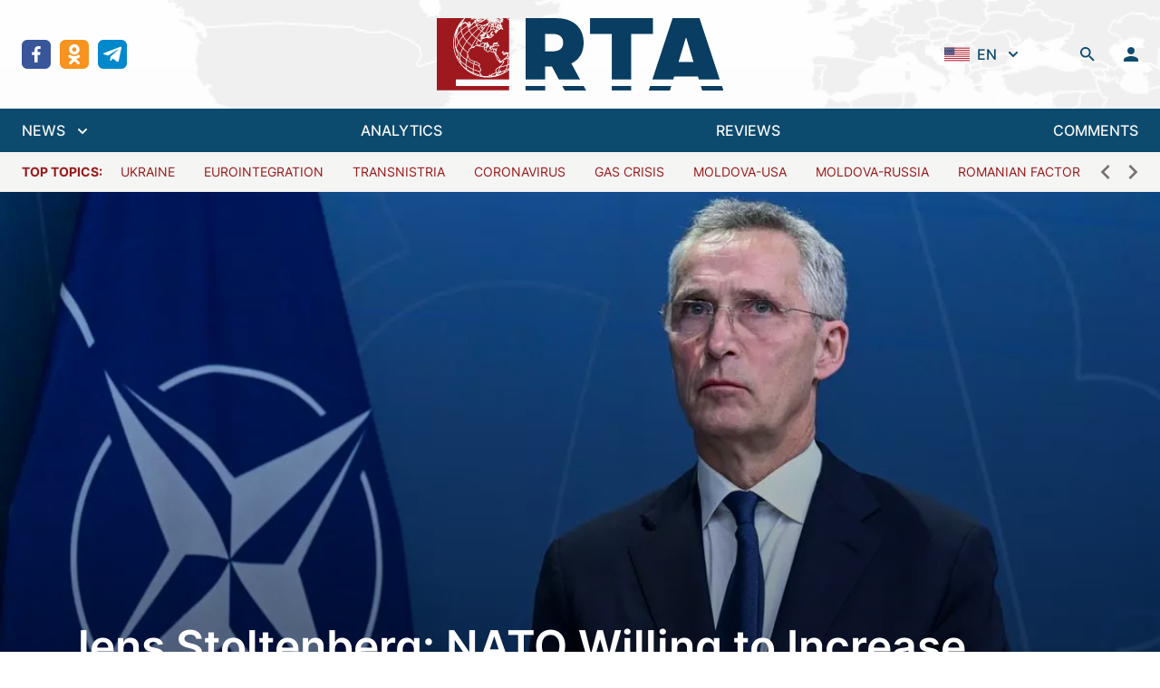

--- FILE ---
content_type: text/html; charset=utf-8
request_url: https://regtrends.com/en/2023/04/04/jens-stoltenberg-nato-willing-to-increase-support-for-ukraine/
body_size: 25307
content:
<!doctype html>
<html data-n-head-ssr lang="ru" data-n-head="%7B%22lang%22:%7B%22ssr%22:%22ru%22%7D%7D">
  <head >
    <title>Jens Stoltenberg: NATO Willing to Increase Support for Ukraine</title><meta data-n-head="ssr" data-hid="charset" charset="utf-8"><meta data-n-head="ssr" data-hid="viewport" name="viewport" content="width=device-width, initial-scale=1"><meta data-n-head="ssr" data-hid="mobile-web-app-capable" name="mobile-web-app-capable" content="yes"><meta data-n-head="ssr" data-hid="og:type" name="og:type" property="og:type" content="website"><meta data-n-head="ssr" data-hid="og:site_name" property="og:site_name" content="RTA | &quot;Diary&quot; of socio-economic and political events"><meta data-n-head="ssr" data-hid="keywords" property="keywords" content=""><meta data-n-head="ssr" data-hid="title" property="title" content="Jens Stoltenberg: NATO Willing to Increase Support for Ukraine"><meta data-n-head="ssr" data-hid="apple-mobile-web-app-title" property="apple-mobile-web-app-title" content="Jens Stoltenberg: NATO Willing to Increase Support for Ukraine"><meta data-n-head="ssr" data-hid="og:title" property="og:title" content="Jens Stoltenberg: NATO Willing to Increase Support for Ukraine"><meta data-n-head="ssr" data-hid="twitter:title" property="twitter:title" content="Jens Stoltenberg: NATO Willing to Increase Support for Ukraine"><meta data-n-head="ssr" data-hid="description" property="description" content="NATO Secretary General says that Putin is “preparing to continue the war.

Ukraine’s Western allies have sent 65 billion euros of military aid to help Kyiv resist a full-scale Russian invasion, NATO Secretary General Jens Stoltenberg said, noting that the alliance is preparing to send more aid with no peace talks in sight.

“We cannot allow Russia further undermining E..."><meta data-n-head="ssr" data-hid="og:description" property="og:description" content="NATO Secretary General says that Putin is “preparing to continue the war.

Ukraine’s Western allies have sent 65 billion euros of military aid to help Kyiv resist a full-scale Russian invasion, NATO Secretary General Jens Stoltenberg said, noting that the alliance is preparing to send more aid with no peace talks in sight.

“We cannot allow Russia further undermining E..."><meta data-n-head="ssr" data-hid="twitter:description" property="twitter:description" content="NATO Secretary General says that Putin is “preparing to continue the war.

Ukraine’s Western allies have sent 65 billion euros of military aid to help Kyiv resist a full-scale Russian invasion, NATO Secretary General Jens Stoltenberg said, noting that the alliance is preparing to send more aid with no peace talks in sight.

“We cannot allow Russia further undermining E..."><meta data-n-head="ssr" data-hid="og:article:section" property="og:article:section" content=""><meta data-n-head="ssr" data-hid="og:article:tags" property="og:article:tags" content=""><meta data-n-head="ssr" data-hid="image" property="image" content="https://regtrends.com/app/uploads/2023/04/nato.jpg"><meta data-n-head="ssr" data-hid="og:image" property="og:image" content="https://regtrends.com/app/uploads/2023/04/nato.jpg"><meta data-n-head="ssr" data-hid="twitter:image" property="twitter:image" content="https://regtrends.com/app/uploads/2023/04/nato.jpg"><link data-n-head="ssr" data-hid="shortcut-icon" rel="shortcut icon" href="/_nuxt/icons/icon_64x64.621114.png"><link data-n-head="ssr" data-hid="apple-touch-icon" rel="apple-touch-icon" href="/_nuxt/icons/icon_512x512.621114.png" sizes="512x512"><link data-n-head="ssr" rel="manifest" href="/_nuxt/manifest.ab8cc321.json" data-hid="manifest"><link rel="preload" href="/_nuxt/984fe92.js" as="script"><link rel="preload" href="/_nuxt/6477eb8.js" as="script"><link rel="preload" href="/_nuxt/a101b36.js" as="script"><link rel="preload" href="/_nuxt/2241177.js" as="script"><link rel="preload" href="/_nuxt/734a6c1.js" as="script"><style data-vue-ssr-id="54b08540:0 9d54a558:0 1d957f91:0 7ec9bef8:0 03d0e15d:0 2790b622:0 bfec8bcc:0 30aa31ca:0">/*! tailwindcss v3.2.1 | MIT License | https://tailwindcss.com*//*
1. Prevent padding and border from affecting element width. (https://github.com/mozdevs/cssremedy/issues/4)
2. Allow adding a border to an element by just adding a border-width. (https://github.com/tailwindcss/tailwindcss/pull/116)
*/

*,
::before,
::after {
  box-sizing: border-box; /* 1 */
  border-width: 0; /* 2 */
  border-style: solid; /* 2 */
  border-color: #e5e7eb; /* 2 */
}

::before,
::after {
  --tw-content: '';
}

/*
1. Use a consistent sensible line-height in all browsers.
2. Prevent adjustments of font size after orientation changes in iOS.
3. Use a more readable tab size.
4. Use the user's configured `sans` font-family by default.
*/

html {
  line-height: 1.5; /* 1 */
  -webkit-text-size-adjust: 100%; /* 2 */
  -moz-tab-size: 4; /* 3 */
  -o-tab-size: 4;
     tab-size: 4; /* 3 */
  font-family: ui-sans-serif, system-ui, -apple-system, BlinkMacSystemFont, "Segoe UI", Roboto, "Helvetica Neue", Arial, "Noto Sans", sans-serif, "Apple Color Emoji", "Segoe UI Emoji", "Segoe UI Symbol", "Noto Color Emoji"; /* 4 */
}

/*
1. Remove the margin in all browsers.
2. Inherit line-height from `html` so users can set them as a class directly on the `html` element.
*/

body {
  margin: 0; /* 1 */
  line-height: inherit; /* 2 */
}

/*
1. Add the correct height in Firefox.
2. Correct the inheritance of border color in Firefox. (https://bugzilla.mozilla.org/show_bug.cgi?id=190655)
3. Ensure horizontal rules are visible by default.
*/

hr {
  height: 0; /* 1 */
  color: inherit; /* 2 */
  border-top-width: 1px; /* 3 */
}

/*
Add the correct text decoration in Chrome, Edge, and Safari.
*/

abbr:where([title]) {
  -webkit-text-decoration: underline dotted;
          text-decoration: underline dotted;
}

/*
Remove the default font size and weight for headings.
*/

h1,
h2,
h3,
h4,
h5,
h6 {
  font-size: inherit;
  font-weight: inherit;
}

/*
Reset links to optimize for opt-in styling instead of opt-out.
*/

a {
  color: inherit;
  text-decoration: inherit;
}

/*
Add the correct font weight in Edge and Safari.
*/

b,
strong {
  font-weight: bolder;
}

/*
1. Use the user's configured `mono` font family by default.
2. Correct the odd `em` font sizing in all browsers.
*/

code,
kbd,
samp,
pre {
  font-family: ui-monospace, SFMono-Regular, Menlo, Monaco, Consolas, "Liberation Mono", "Courier New", monospace; /* 1 */
  font-size: 1em; /* 2 */
}

/*
Add the correct font size in all browsers.
*/

small {
  font-size: 80%;
}

/*
Prevent `sub` and `sup` elements from affecting the line height in all browsers.
*/

sub,
sup {
  font-size: 75%;
  line-height: 0;
  position: relative;
  vertical-align: baseline;
}

sub {
  bottom: -0.25em;
}

sup {
  top: -0.5em;
}

/*
1. Remove text indentation from table contents in Chrome and Safari. (https://bugs.chromium.org/p/chromium/issues/detail?id=999088, https://bugs.webkit.org/show_bug.cgi?id=201297)
2. Correct table border color inheritance in all Chrome and Safari. (https://bugs.chromium.org/p/chromium/issues/detail?id=935729, https://bugs.webkit.org/show_bug.cgi?id=195016)
3. Remove gaps between table borders by default.
*/

table {
  text-indent: 0; /* 1 */
  border-color: inherit; /* 2 */
  border-collapse: collapse; /* 3 */
}

/*
1. Change the font styles in all browsers.
2. Remove the margin in Firefox and Safari.
3. Remove default padding in all browsers.
*/

button,
input,
optgroup,
select,
textarea {
  font-family: inherit; /* 1 */
  font-size: 100%; /* 1 */
  font-weight: inherit; /* 1 */
  line-height: inherit; /* 1 */
  color: inherit; /* 1 */
  margin: 0; /* 2 */
  padding: 0; /* 3 */
}

/*
Remove the inheritance of text transform in Edge and Firefox.
*/

button,
select {
  text-transform: none;
}

/*
1. Correct the inability to style clickable types in iOS and Safari.
2. Remove default button styles.
*/

button,
[type='button'],
[type='reset'],
[type='submit'] {
  -webkit-appearance: button; /* 1 */
  background-color: transparent; /* 2 */
  background-image: none; /* 2 */
}

/*
Use the modern Firefox focus style for all focusable elements.
*/

:-moz-focusring {
  outline: auto;
}

/*
Remove the additional `:invalid` styles in Firefox. (https://github.com/mozilla/gecko-dev/blob/2f9eacd9d3d995c937b4251a5557d95d494c9be1/layout/style/res/forms.css#L728-L737)
*/

:-moz-ui-invalid {
  box-shadow: none;
}

/*
Add the correct vertical alignment in Chrome and Firefox.
*/

progress {
  vertical-align: baseline;
}

/*
Correct the cursor style of increment and decrement buttons in Safari.
*/

::-webkit-inner-spin-button,
::-webkit-outer-spin-button {
  height: auto;
}

/*
1. Correct the odd appearance in Chrome and Safari.
2. Correct the outline style in Safari.
*/

[type='search'] {
  -webkit-appearance: textfield; /* 1 */
  outline-offset: -2px; /* 2 */
}

/*
Remove the inner padding in Chrome and Safari on macOS.
*/

::-webkit-search-decoration {
  -webkit-appearance: none;
}

/*
1. Correct the inability to style clickable types in iOS and Safari.
2. Change font properties to `inherit` in Safari.
*/

::-webkit-file-upload-button {
  -webkit-appearance: button; /* 1 */
  font: inherit; /* 2 */
}

/*
Add the correct display in Chrome and Safari.
*/

summary {
  display: list-item;
}

/*
Removes the default spacing and border for appropriate elements.
*/

blockquote,
dl,
dd,
h1,
h2,
h3,
h4,
h5,
h6,
hr,
figure,
p,
pre {
  margin: 0;
}

fieldset {
  margin: 0;
  padding: 0;
}

legend {
  padding: 0;
}

ol,
ul,
menu {
  list-style: none;
  margin: 0;
  padding: 0;
}

/*
Prevent resizing textareas horizontally by default.
*/

textarea {
  resize: vertical;
}

/*
1. Reset the default placeholder opacity in Firefox. (https://github.com/tailwindlabs/tailwindcss/issues/3300)
2. Set the default placeholder color to the user's configured gray 400 color.
*/

input::-moz-placeholder, textarea::-moz-placeholder {
  opacity: 1; /* 1 */
  color: #9ca3af; /* 2 */
}

input::placeholder,
textarea::placeholder {
  opacity: 1; /* 1 */
  color: #9ca3af; /* 2 */
}

/*
Set the default cursor for buttons.
*/

button,
[role="button"] {
  cursor: pointer;
}

/*
Make sure disabled buttons don't get the pointer cursor.
*/
:disabled {
  cursor: default;
}

/*
1. Make replaced elements `display: block` by default. (https://github.com/mozdevs/cssremedy/issues/14)
2. Add `vertical-align: middle` to align replaced elements more sensibly by default. (https://github.com/jensimmons/cssremedy/issues/14#issuecomment-634934210)
   This can trigger a poorly considered lint error in some tools but is included by design.
*/

img,
svg,
video,
canvas,
audio,
iframe,
embed,
object {
  display: block; /* 1 */
  vertical-align: middle; /* 2 */
}

/*
Constrain images and videos to the parent width and preserve their intrinsic aspect ratio. (https://github.com/mozdevs/cssremedy/issues/14)
*/

img,
video {
  max-width: 100%;
  height: auto;
}

/* Make elements with the HTML hidden attribute stay hidden by default */
[hidden] {
  display: none;
}*{scrollbar-color:initial;scrollbar-width:initial;}*, ::before, ::after{--tw-border-spacing-x:0;--tw-border-spacing-y:0;--tw-translate-x:0;--tw-translate-y:0;--tw-rotate:0;--tw-skew-x:0;--tw-skew-y:0;--tw-scale-x:1;--tw-scale-y:1;--tw-pan-x: ;--tw-pan-y: ;--tw-pinch-zoom: ;--tw-scroll-snap-strictness:proximity;--tw-ordinal: ;--tw-slashed-zero: ;--tw-numeric-figure: ;--tw-numeric-spacing: ;--tw-numeric-fraction: ;--tw-ring-inset: ;--tw-ring-offset-width:0px;--tw-ring-offset-color:#fff;--tw-ring-color:rgb(59 130 246 / 0.5);--tw-ring-offset-shadow:0 0 #0000;--tw-ring-shadow:0 0 #0000;--tw-shadow:0 0 #0000;--tw-shadow-colored:0 0 #0000;--tw-blur: ;--tw-brightness: ;--tw-contrast: ;--tw-grayscale: ;--tw-hue-rotate: ;--tw-invert: ;--tw-saturate: ;--tw-sepia: ;--tw-drop-shadow: ;--tw-backdrop-blur: ;--tw-backdrop-brightness: ;--tw-backdrop-contrast: ;--tw-backdrop-grayscale: ;--tw-backdrop-hue-rotate: ;--tw-backdrop-invert: ;--tw-backdrop-opacity: ;--tw-backdrop-saturate: ;--tw-backdrop-sepia: ;}::backdrop{--tw-border-spacing-x:0;--tw-border-spacing-y:0;--tw-translate-x:0;--tw-translate-y:0;--tw-rotate:0;--tw-skew-x:0;--tw-skew-y:0;--tw-scale-x:1;--tw-scale-y:1;--tw-pan-x: ;--tw-pan-y: ;--tw-pinch-zoom: ;--tw-scroll-snap-strictness:proximity;--tw-ordinal: ;--tw-slashed-zero: ;--tw-numeric-figure: ;--tw-numeric-spacing: ;--tw-numeric-fraction: ;--tw-ring-inset: ;--tw-ring-offset-width:0px;--tw-ring-offset-color:#fff;--tw-ring-color:rgb(59 130 246 / 0.5);--tw-ring-offset-shadow:0 0 #0000;--tw-ring-shadow:0 0 #0000;--tw-shadow:0 0 #0000;--tw-shadow-colored:0 0 #0000;--tw-blur: ;--tw-brightness: ;--tw-contrast: ;--tw-grayscale: ;--tw-hue-rotate: ;--tw-invert: ;--tw-saturate: ;--tw-sepia: ;--tw-drop-shadow: ;--tw-backdrop-blur: ;--tw-backdrop-brightness: ;--tw-backdrop-contrast: ;--tw-backdrop-grayscale: ;--tw-backdrop-hue-rotate: ;--tw-backdrop-invert: ;--tw-backdrop-opacity: ;--tw-backdrop-saturate: ;--tw-backdrop-sepia: ;}.container{width:100%;}@media (min-width: 640px){.container{max-width:640px;}}@media (min-width: 768px){.container{max-width:768px;}}@media (min-width: 1024px){.container{max-width:1024px;}}@media (min-width: 1280px){.container{max-width:1280px;}}@media (min-width: 1536px){.container{max-width:1536px;}}.sr-only{position:absolute;width:1px;height:1px;padding:0;margin:-1px;overflow:hidden;clip:rect(0, 0, 0, 0);white-space:nowrap;border-width:0;}.pointer-events-none{pointer-events:none;}.visible{visibility:visible;}.fixed{position:fixed;}.absolute{position:absolute;}.relative{position:relative;}.inset-0{top:0px;right:0px;bottom:0px;left:0px;}.inset-x-0{left:0px;right:0px;}.inset-y-0{top:0px;bottom:0px;}.bottom-0{bottom:0px;}.top-0{top:0px;}.left-0{left:0px;}.-left-2{left:-0.5rem;}.top-8{top:2rem;}.right-0{right:0px;}.top-10{top:2.5rem;}.left-1\/2{left:50%;}.z-30{z-index:30;}.z-20{z-index:20;}.z-10{z-index:10;}.z-0{z-index:0;}.order-2{order:2;}.col-span-6{grid-column:span 6 / span 6;}.col-span-2{grid-column:span 2 / span 2;}.row-span-2{grid-row:span 2 / span 2;}.m-auto{margin:auto;}.mx-1{margin-left:0.25rem;margin-right:0.25rem;}.mx-10{margin-left:2.5rem;margin-right:2.5rem;}.mx-auto{margin-left:auto;margin-right:auto;}.mx-3{margin-left:0.75rem;margin-right:0.75rem;}.mx-5{margin-left:1.25rem;margin-right:1.25rem;}.mx-4{margin-left:1rem;margin-right:1rem;}.my-6{margin-top:1.5rem;margin-bottom:1.5rem;}.ml-2{margin-left:0.5rem;}.mb-4{margin-bottom:1rem;}.mt-4{margin-top:1rem;}.mb-6{margin-bottom:1.5rem;}.ml-1{margin-left:0.25rem;}.ml-4{margin-left:1rem;}.ml-8{margin-left:2rem;}.-ml-1{margin-left:-0.25rem;}.mr-2{margin-right:0.5rem;}.mb-2{margin-bottom:0.5rem;}.mt-0{margin-top:0px;}.ml-3{margin-left:0.75rem;}.ml-0{margin-left:0px;}.-mr-1{margin-right:-0.25rem;}.mt-6{margin-top:1.5rem;}.mt-1{margin-top:0.25rem;}.mt-8{margin-top:2rem;}.mt-5{margin-top:1.25rem;}.mr-4{margin-right:1rem;}.mt-3{margin-top:0.75rem;}.mt-2{margin-top:0.5rem;}.mb-0{margin-bottom:0px;}.mt-auto{margin-top:auto;}.mr-1{margin-right:0.25rem;}.mb-1{margin-bottom:0.25rem;}.mb-\[22\.125rem\]{margin-bottom:22.125rem;}.mb-3{margin-bottom:0.75rem;}.mb-8{margin-bottom:2rem;}.mb-12{margin-bottom:3rem;}.block{display:block;}.inline-block{display:inline-block;}.inline{display:inline;}.flex{display:flex;}.inline-flex{display:inline-flex;}.grid{display:grid;}.hidden{display:none;}.aspect-\[4\/1\]{aspect-ratio:4/1;}.h-5{height:1.25rem;}.h-min{height:-moz-min-content;height:min-content;}.h-6{height:1.5rem;}.h-screen{height:100vh;}.h-4{height:1rem;}.h-12{height:3rem;}.h-10{height:2.5rem;}.h-14{height:3.5rem;}.h-full{height:100%;}.h-8{height:2rem;}.h-46{height:11.6rem;}.h-auto{height:auto;}.max-h-40{max-height:10rem;}.max-h-\[48rem\]{max-height:48rem;}.min-h-\[188px\]{min-height:188px;}.w-5{width:1.25rem;}.w-full{width:100%;}.w-\[800px\]{width:800px;}.w-1\/2{width:50%;}.w-0{width:0px;}.w-6{width:1.5rem;}.w-6\/12{width:50%;}.w-4{width:1rem;}.w-12{width:3rem;}.w-10{width:2.5rem;}.w-1\/3{width:33.333333%;}.w-16{width:4rem;}.w-8{width:2rem;}.w-56{width:14rem;}.w-screen{width:100vw;}.w-\[17px\]{width:17px;}.w-2\/3{width:66.666667%;}.w-auto{width:auto;}.w-80{width:20rem;}.min-w-0{min-width:0px;}.max-w-screen-2xl{max-width:1536px;}.max-w-\[260px\]{max-width:260px;}.max-w-2xl{max-width:42rem;}.max-w-none{max-width:none;}.max-w-max{max-width:-moz-max-content;max-width:max-content;}.max-w-xs{max-width:20rem;}.max-w-\[336px\]{max-width:336px;}.flex-1{flex:1 1 0%;}.flex-shrink-0{flex-shrink:0;}.origin-top-right{transform-origin:top right;}.origin-center{transform-origin:center;}.-translate-x-1\/2{--tw-translate-x:-50%;transform:translate(var(--tw-translate-x), var(--tw-translate-y)) rotate(var(--tw-rotate)) skewX(var(--tw-skew-x)) skewY(var(--tw-skew-y)) scaleX(var(--tw-scale-x)) scaleY(var(--tw-scale-y));}.rotate-180{--tw-rotate:180deg;transform:translate(var(--tw-translate-x), var(--tw-translate-y)) rotate(var(--tw-rotate)) skewX(var(--tw-skew-x)) skewY(var(--tw-skew-y)) scaleX(var(--tw-scale-x)) scaleY(var(--tw-scale-y));}.transform{transform:translate(var(--tw-translate-x), var(--tw-translate-y)) rotate(var(--tw-rotate)) skewX(var(--tw-skew-x)) skewY(var(--tw-skew-y)) scaleX(var(--tw-scale-x)) scaleY(var(--tw-scale-y));}.cursor-pointer{cursor:pointer;}.select-none{-webkit-user-select:none;-moz-user-select:none;user-select:none;}.appearance-none{-webkit-appearance:none;-moz-appearance:none;appearance:none;}.grid-cols-1{grid-template-columns:repeat(1, minmax(0, 1fr));}.grid-cols-3{grid-template-columns:repeat(3, minmax(0, 1fr));}.grid-cols-2{grid-template-columns:repeat(2, minmax(0, 1fr));}.grid-cols-12{grid-template-columns:repeat(12, minmax(0, 1fr));}.flex-row{flex-direction:row;}.flex-col{flex-direction:column;}.flex-col-reverse{flex-direction:column-reverse;}.flex-wrap{flex-wrap:wrap;}.items-start{align-items:flex-start;}.items-end{align-items:flex-end;}.items-center{align-items:center;}.items-baseline{align-items:baseline;}.justify-start{justify-content:flex-start;}.justify-end{justify-content:flex-end;}.justify-center{justify-content:center;}.justify-between{justify-content:space-between;}.gap-6{gap:1.5rem;}.gap-3{gap:0.75rem;}.gap-0{gap:0px;}.gap-4{gap:1rem;}.gap-2{gap:0.5rem;}.gap-x-3{-moz-column-gap:0.75rem;column-gap:0.75rem;}.gap-y-4{row-gap:1rem;}.space-y-6 > :not([hidden]) ~ :not([hidden]){--tw-space-y-reverse:0;margin-top:calc(1.5rem * calc(1 - var(--tw-space-y-reverse)));margin-bottom:calc(1.5rem * var(--tw-space-y-reverse));}.space-y-8 > :not([hidden]) ~ :not([hidden]){--tw-space-y-reverse:0;margin-top:calc(2rem * calc(1 - var(--tw-space-y-reverse)));margin-bottom:calc(2rem * var(--tw-space-y-reverse));}.space-x-2 > :not([hidden]) ~ :not([hidden]){--tw-space-x-reverse:0;margin-right:calc(0.5rem * var(--tw-space-x-reverse));margin-left:calc(0.5rem * calc(1 - var(--tw-space-x-reverse)));}.space-y-1 > :not([hidden]) ~ :not([hidden]){--tw-space-y-reverse:0;margin-top:calc(0.25rem * calc(1 - var(--tw-space-y-reverse)));margin-bottom:calc(0.25rem * var(--tw-space-y-reverse));}.space-x-16 > :not([hidden]) ~ :not([hidden]){--tw-space-x-reverse:0;margin-right:calc(4rem * var(--tw-space-x-reverse));margin-left:calc(4rem * calc(1 - var(--tw-space-x-reverse)));}.space-y-1\.5 > :not([hidden]) ~ :not([hidden]){--tw-space-y-reverse:0;margin-top:calc(0.375rem * calc(1 - var(--tw-space-y-reverse)));margin-bottom:calc(0.375rem * var(--tw-space-y-reverse));}.space-x-3\.5 > :not([hidden]) ~ :not([hidden]){--tw-space-x-reverse:0;margin-right:calc(0.875rem * var(--tw-space-x-reverse));margin-left:calc(0.875rem * calc(1 - var(--tw-space-x-reverse)));}.space-x-3 > :not([hidden]) ~ :not([hidden]){--tw-space-x-reverse:0;margin-right:calc(0.75rem * var(--tw-space-x-reverse));margin-left:calc(0.75rem * calc(1 - var(--tw-space-x-reverse)));}.space-y-2 > :not([hidden]) ~ :not([hidden]){--tw-space-y-reverse:0;margin-top:calc(0.5rem * calc(1 - var(--tw-space-y-reverse)));margin-bottom:calc(0.5rem * var(--tw-space-y-reverse));}.space-x-8 > :not([hidden]) ~ :not([hidden]){--tw-space-x-reverse:0;margin-right:calc(2rem * var(--tw-space-x-reverse));margin-left:calc(2rem * calc(1 - var(--tw-space-x-reverse)));}.space-x-5 > :not([hidden]) ~ :not([hidden]){--tw-space-x-reverse:0;margin-right:calc(1.25rem * var(--tw-space-x-reverse));margin-left:calc(1.25rem * calc(1 - var(--tw-space-x-reverse)));}.space-y-4 > :not([hidden]) ~ :not([hidden]){--tw-space-y-reverse:0;margin-top:calc(1rem * calc(1 - var(--tw-space-y-reverse)));margin-bottom:calc(1rem * var(--tw-space-y-reverse));}.-space-y-px > :not([hidden]) ~ :not([hidden]){--tw-space-y-reverse:0;margin-top:calc(-1px * calc(1 - var(--tw-space-y-reverse)));margin-bottom:calc(-1px * var(--tw-space-y-reverse));}.space-x-2\.5 > :not([hidden]) ~ :not([hidden]){--tw-space-x-reverse:0;margin-right:calc(0.625rem * var(--tw-space-x-reverse));margin-left:calc(0.625rem * calc(1 - var(--tw-space-x-reverse)));}.divide-y > :not([hidden]) ~ :not([hidden]){--tw-divide-y-reverse:0;border-top-width:calc(1px * calc(1 - var(--tw-divide-y-reverse)));border-bottom-width:calc(1px * var(--tw-divide-y-reverse));}.divide-gray-200 > :not([hidden]) ~ :not([hidden]){--tw-divide-opacity:1;border-color:rgb(229 231 235 / var(--tw-divide-opacity));}.overflow-auto{overflow:auto;}.overflow-hidden{overflow:hidden;}.overflow-x-auto{overflow-x:auto;}.overflow-y-auto{overflow-y:auto;}.overflow-y-scroll{overflow-y:scroll;}.truncate{overflow:hidden;text-overflow:ellipsis;white-space:nowrap;}.break-words{overflow-wrap:break-word;}.rounded-md{border-radius:0.375rem;}.rounded-sm{border-radius:0.125rem;}.rounded-lg{border-radius:0.5rem;}.rounded{border-radius:0.25rem;}.rounded-full{border-radius:9999px;}.border{border-width:1px;}.border-2{border-width:2px;}.border-y{border-top-width:1px;border-bottom-width:1px;}.border-t{border-top-width:1px;}.border-b{border-bottom-width:1px;}.border-gray-200{--tw-border-opacity:1;border-color:rgb(229 231 235 / var(--tw-border-opacity));}.border-white{--tw-border-opacity:1;border-color:rgb(255 255 255 / var(--tw-border-opacity));}.border-sky-900{--tw-border-opacity:1;border-color:rgb(12 74 110 / var(--tw-border-opacity));}.border-gray-500{--tw-border-opacity:1;border-color:rgb(107 114 128 / var(--tw-border-opacity));}.border-green-400{--tw-border-opacity:1;border-color:rgb(74 222 128 / var(--tw-border-opacity));}.border-red-400{--tw-border-opacity:1;border-color:rgb(248 113 113 / var(--tw-border-opacity));}.border-gray-300{--tw-border-opacity:1;border-color:rgb(209 213 219 / var(--tw-border-opacity));}.border-transparent{border-color:transparent;}.border-red-500{--tw-border-opacity:1;border-color:rgb(239 68 68 / var(--tw-border-opacity));}.border-\[\#e4e4e7\]{--tw-border-opacity:1;border-color:rgb(228 228 231 / var(--tw-border-opacity));}.border-gray-100{--tw-border-opacity:1;border-color:rgb(243 244 246 / var(--tw-border-opacity));}.border-sky-800{--tw-border-opacity:1;border-color:rgb(7 89 133 / var(--tw-border-opacity));}.border-blue-200{--tw-border-opacity:1;border-color:rgb(191 219 254 / var(--tw-border-opacity));}.border-opacity-0{--tw-border-opacity:0;}.bg-white{--tw-bg-opacity:1;background-color:rgb(255 255 255 / var(--tw-bg-opacity));}.bg-transparent{background-color:transparent;}.bg-sky-900{--tw-bg-opacity:1;background-color:rgb(12 74 110 / var(--tw-bg-opacity));}.bg-true-gray-150{--tw-bg-opacity:1;background-color:rgb(242 242 242 / var(--tw-bg-opacity));}.bg-stone-600{--tw-bg-opacity:1;background-color:rgb(87 83 78 / var(--tw-bg-opacity));}.bg-green-50{--tw-bg-opacity:1;background-color:rgb(240 253 244 / var(--tw-bg-opacity));}.bg-red-50{--tw-bg-opacity:1;background-color:rgb(254 242 242 / var(--tw-bg-opacity));}.bg-\[rgba\(0\2c 0\2c 0\2c 0\.5\)\]{background-color:rgba(0,0,0,0.5);}.bg-true-gray-350{--tw-bg-opacity:1;background-color:rgb(196 196 196 / var(--tw-bg-opacity));}.bg-stone-100{--tw-bg-opacity:1;background-color:rgb(245 245 244 / var(--tw-bg-opacity));}.bg-transparent-50{background-color:#FFFFFFAA;}.bg-gray-200{--tw-bg-opacity:1;background-color:rgb(229 231 235 / var(--tw-bg-opacity));}.bg-\[rgba\(0\2c _0\2c _0\2c _0\.2\)\]{background-color:rgba(0, 0, 0, 0.2);}.bg-blue-50{--tw-bg-opacity:1;background-color:rgb(239 246 255 / var(--tw-bg-opacity));}.bg-gray-300{--tw-bg-opacity:1;background-color:rgb(209 213 219 / var(--tw-bg-opacity));}.bg-sky-50{--tw-bg-opacity:1;background-color:rgb(240 249 255 / var(--tw-bg-opacity));}.bg-facebook{--tw-bg-opacity:1;background-color:rgb(57 86 154 / var(--tw-bg-opacity));}.bg-ok{--tw-bg-opacity:1;background-color:rgb(247 147 30 / var(--tw-bg-opacity));}.bg-telegram{--tw-bg-opacity:1;background-color:rgb(0 136 204 / var(--tw-bg-opacity));}.bg-twitter{--tw-bg-opacity:1;background-color:rgb(52 179 247 / var(--tw-bg-opacity));}.bg-rss{--tw-bg-opacity:1;background-color:rgb(255 111 0 / var(--tw-bg-opacity));}.bg-neutral-200{--tw-bg-opacity:1;background-color:rgb(229 229 229 / var(--tw-bg-opacity));}.bg-\[url\(\'\@\/assets\/img\/header-bg\.jpg\.webp\'\)\]{background-image:url(/_nuxt/img/header-bg.jpg.f2f711b.webp);}.bg-\[linear-gradient\(360deg\2c _\#000000_0\%\2c _rgba\(0\2c _0\2c _0\2c _0\.5\)_0\.01\%\2c _rgba\(0\2c _0\2c _0\2c _0\)_100\%\)\]{background-image:linear-gradient(360deg, #000000 0%, rgba(0, 0, 0, 0.5) 0.01%, rgba(0, 0, 0, 0) 100%);}.bg-cover{background-size:cover;}.bg-center{background-position:center;}.bg-no-repeat{background-repeat:no-repeat;}.object-contain{-o-object-fit:contain;object-fit:contain;}.object-cover{-o-object-fit:cover;object-fit:cover;}.p-12{padding:3rem;}.p-2{padding:0.5rem;}.p-6{padding:1.5rem;}.p-3{padding:0.75rem;}.p-4{padding:1rem;}.px-4{padding-left:1rem;padding-right:1rem;}.py-6{padding-top:1.5rem;padding-bottom:1.5rem;}.py-1\.5{padding-top:0.375rem;padding-bottom:0.375rem;}.py-1{padding-top:0.25rem;padding-bottom:0.25rem;}.py-2{padding-top:0.5rem;padding-bottom:0.5rem;}.py-4{padding-top:1rem;padding-bottom:1rem;}.py-5{padding-top:1.25rem;padding-bottom:1.25rem;}.px-10{padding-left:2.5rem;padding-right:2.5rem;}.px-2\.5{padding-left:0.625rem;padding-right:0.625rem;}.px-2{padding-left:0.5rem;padding-right:0.5rem;}.px-3{padding-left:0.75rem;padding-right:0.75rem;}.py-0\.5{padding-top:0.125rem;padding-bottom:0.125rem;}.py-0{padding-top:0px;padding-bottom:0px;}.py-3{padding-top:0.75rem;padding-bottom:0.75rem;}.px-6{padding-left:1.5rem;padding-right:1.5rem;}.px-1{padding-left:0.25rem;padding-right:0.25rem;}.px-0{padding-left:0px;padding-right:0px;}.pb-4{padding-bottom:1rem;}.pt-6{padding-top:1.5rem;}.pl-4{padding-left:1rem;}.pr-2{padding-right:0.5rem;}.pt-4{padding-top:1rem;}.pb-6{padding-bottom:1.5rem;}.pt-8{padding-top:2rem;}.pb-2{padding-bottom:0.5rem;}.pt-1{padding-top:0.25rem;}.pt-2{padding-top:0.5rem;}.pb-3{padding-bottom:0.75rem;}.pr-5{padding-right:1.25rem;}.pl-5{padding-left:1.25rem;}.pr-12{padding-right:3rem;}.pr-4{padding-right:1rem;}.pb-0{padding-bottom:0px;}.pb-\[1\.125rem\]{padding-bottom:1.125rem;}.text-center{text-align:center;}.text-xs{font-size:0.75rem;line-height:1rem;}.text-2xl{font-size:1.5rem;line-height:2rem;}.text-base{font-size:1rem;line-height:1.5rem;}.text-sm{font-size:0.875rem;line-height:1.25rem;}.text-4xl{font-size:2.25rem;line-height:2.5rem;}.text-lg{font-size:1.125rem;line-height:1.75rem;}.text-xl{font-size:1.25rem;line-height:1.75rem;}.font-medium{font-weight:500;}.font-bold{font-weight:700;}.font-normal{font-weight:400;}.font-semibold{font-weight:600;}.uppercase{text-transform:uppercase;}.lowercase{text-transform:lowercase;}.italic{font-style:italic;}.leading-normal{line-height:1.5;}.text-gray-400{--tw-text-opacity:1;color:rgb(156 163 175 / var(--tw-text-opacity));}.text-stone-600{--tw-text-opacity:1;color:rgb(87 83 78 / var(--tw-text-opacity));}.text-sky-900{--tw-text-opacity:1;color:rgb(12 74 110 / var(--tw-text-opacity));}.text-white{--tw-text-opacity:1;color:rgb(255 255 255 / var(--tw-text-opacity));}.text-stone-500{--tw-text-opacity:1;color:rgb(120 113 108 / var(--tw-text-opacity));}.text-green-400{--tw-text-opacity:1;color:rgb(74 222 128 / var(--tw-text-opacity));}.text-green-800{--tw-text-opacity:1;color:rgb(22 101 52 / var(--tw-text-opacity));}.text-red-400{--tw-text-opacity:1;color:rgb(248 113 113 / var(--tw-text-opacity));}.text-red-800{--tw-text-opacity:1;color:rgb(153 27 27 / var(--tw-text-opacity));}.text-gray-500{--tw-text-opacity:1;color:rgb(107 114 128 / var(--tw-text-opacity));}.text-gray-700{--tw-text-opacity:1;color:rgb(55 65 81 / var(--tw-text-opacity));}.text-slate-400{--tw-text-opacity:1;color:rgb(148 163 184 / var(--tw-text-opacity));}.text-red-500{--tw-text-opacity:1;color:rgb(239 68 68 / var(--tw-text-opacity));}.text-current{color:currentColor;}.text-gray-900{--tw-text-opacity:1;color:rgb(17 24 39 / var(--tw-text-opacity));}.text-sky-800{--tw-text-opacity:1;color:rgb(7 89 133 / var(--tw-text-opacity));}.text-stone-100{--tw-text-opacity:1;color:rgb(245 245 244 / var(--tw-text-opacity));}.text-sky-300{--tw-text-opacity:1;color:rgb(125 211 252 / var(--tw-text-opacity));}.text-\[\#27ae60\]{--tw-text-opacity:1;color:rgb(39 174 96 / var(--tw-text-opacity));}.text-true-gray-750{--tw-text-opacity:1;color:rgb(79 79 79 / var(--tw-text-opacity));}.underline{text-decoration-line:underline;}.no-underline{text-decoration-line:none;}.placeholder-slate-400::-moz-placeholder{--tw-placeholder-opacity:1;color:rgb(148 163 184 / var(--tw-placeholder-opacity));}.placeholder-slate-400::placeholder{--tw-placeholder-opacity:1;color:rgb(148 163 184 / var(--tw-placeholder-opacity));}.opacity-75{opacity:0.75;}.opacity-50{opacity:0.5;}.opacity-100{opacity:1;}.opacity-0{opacity:0;}.shadow-block{--tw-shadow:0 2px 4px rgba(0, 0, 0, 0.06);--tw-shadow-colored:0 2px 4px var(--tw-shadow-color);box-shadow:0 0 #0000, 0 0 #0000, var(--tw-shadow);box-shadow:var(--tw-ring-offset-shadow, 0 0 #0000), var(--tw-ring-shadow, 0 0 #0000), var(--tw-shadow);}.shadow-sm{--tw-shadow:0 1px 2px 0 rgb(0 0 0 / 0.05);--tw-shadow-colored:0 1px 2px 0 var(--tw-shadow-color);box-shadow:0 0 #0000, 0 0 #0000, var(--tw-shadow);box-shadow:var(--tw-ring-offset-shadow, 0 0 #0000), var(--tw-ring-shadow, 0 0 #0000), var(--tw-shadow);}.shadow-lg{--tw-shadow:0 10px 15px -3px rgb(0 0 0 / 0.1), 0 4px 6px -4px rgb(0 0 0 / 0.1);--tw-shadow-colored:0 10px 15px -3px var(--tw-shadow-color), 0 4px 6px -4px var(--tw-shadow-color);box-shadow:0 0 #0000, 0 0 #0000, var(--tw-shadow);box-shadow:var(--tw-ring-offset-shadow, 0 0 #0000), var(--tw-ring-shadow, 0 0 #0000), var(--tw-shadow);}.shadow-\[0_4px_6px_rgba\(0\2c _0\2c _0\2c _0\.1\)\]{--tw-shadow:0 4px 6px rgba(0, 0, 0, 0.1);--tw-shadow-colored:0 4px 6px var(--tw-shadow-color);box-shadow:0 0 #0000, 0 0 #0000, var(--tw-shadow);box-shadow:var(--tw-ring-offset-shadow, 0 0 #0000), var(--tw-ring-shadow, 0 0 #0000), var(--tw-shadow);}.ring-2{--tw-ring-offset-shadow:var(--tw-ring-inset) 0 0 0 var(--tw-ring-offset-width) var(--tw-ring-offset-color);--tw-ring-shadow:var(--tw-ring-inset) 0 0 0 calc(2px + var(--tw-ring-offset-width)) var(--tw-ring-color);box-shadow:var(--tw-ring-offset-shadow), var(--tw-ring-shadow), 0 0 #0000;box-shadow:var(--tw-ring-offset-shadow), var(--tw-ring-shadow), var(--tw-shadow, 0 0 #0000);}.ring-1{--tw-ring-offset-shadow:var(--tw-ring-inset) 0 0 0 var(--tw-ring-offset-width) var(--tw-ring-offset-color);--tw-ring-shadow:var(--tw-ring-inset) 0 0 0 calc(1px + var(--tw-ring-offset-width)) var(--tw-ring-color);box-shadow:var(--tw-ring-offset-shadow), var(--tw-ring-shadow), 0 0 #0000;box-shadow:var(--tw-ring-offset-shadow), var(--tw-ring-shadow), var(--tw-shadow, 0 0 #0000);}.ring-gray-50{--tw-ring-opacity:1;--tw-ring-color:rgb(249 250 251 / var(--tw-ring-opacity));}.ring-red-500{--tw-ring-opacity:1;--tw-ring-color:rgb(239 68 68 / var(--tw-ring-opacity));}.ring-black{--tw-ring-opacity:1;--tw-ring-color:rgb(0 0 0 / var(--tw-ring-opacity));}.ring-opacity-5{--tw-ring-opacity:0.05;}.ring-offset-2{--tw-ring-offset-width:2px;}.filter{filter:var(--tw-blur) var(--tw-brightness) var(--tw-contrast) var(--tw-grayscale) var(--tw-hue-rotate) var(--tw-invert) var(--tw-saturate) var(--tw-sepia) var(--tw-drop-shadow);}.transition{transition-property:color, background-color, border-color, text-decoration-color, fill, stroke, opacity, box-shadow, transform, filter, -webkit-backdrop-filter;transition-property:color, background-color, border-color, text-decoration-color, fill, stroke, opacity, box-shadow, transform, filter, backdrop-filter;transition-property:color, background-color, border-color, text-decoration-color, fill, stroke, opacity, box-shadow, transform, filter, backdrop-filter, -webkit-backdrop-filter;transition-timing-function:cubic-bezier(0.4, 0, 0.2, 1);transition-duration:150ms;}.duration-300{transition-duration:300ms;}.duration-150{transition-duration:150ms;}.ease-in-out{transition-timing-function:cubic-bezier(0.4, 0, 0.2, 1);}.line-clamp-4{overflow:hidden;display:-webkit-box;-webkit-box-orient:vertical;-webkit-line-clamp:4;}.line-clamp-1{overflow:hidden;display:-webkit-box;-webkit-box-orient:vertical;-webkit-line-clamp:1;}.line-clamp-2{overflow:hidden;display:-webkit-box;-webkit-box-orient:vertical;-webkit-line-clamp:2;}.line-clamp-3{overflow:hidden;display:-webkit-box;-webkit-box-orient:vertical;-webkit-line-clamp:3;}.scrollbar-thin{--scrollbar-track:initial;--scrollbar-thumb:initial;--scrollbar-corner:initial;--scrollbar-track-hover:var(--scrollbar-track);--scrollbar-thumb-hover:var(--scrollbar-thumb);--scrollbar-corner-hover:var(--scrollbar-corner);--scrollbar-track-active:var(--scrollbar-track-hover);--scrollbar-thumb-active:var(--scrollbar-thumb-hover);--scrollbar-corner-active:var(--scrollbar-corner-hover);scrollbar-color:var(--scrollbar-thumb) var(--scrollbar-track);overflow:overlay;}.scrollbar-thin.overflow-x-hidden{overflow-x:hidden;}.scrollbar-thin.overflow-y-hidden{overflow-y:hidden;}.scrollbar-thin::-webkit-scrollbar-track{background-color:var(--scrollbar-track);}.scrollbar-thin::-webkit-scrollbar-thumb{background-color:var(--scrollbar-thumb);}.scrollbar-thin::-webkit-scrollbar-corner{background-color:var(--scrollbar-corner);}.scrollbar-thin::-webkit-scrollbar-track:hover{background-color:var(--scrollbar-track-hover);}.scrollbar-thin::-webkit-scrollbar-thumb:hover{background-color:var(--scrollbar-thumb-hover);}.scrollbar-thin::-webkit-scrollbar-corner:hover{background-color:var(--scrollbar-corner-hover);}.scrollbar-thin::-webkit-scrollbar-track:active{background-color:var(--scrollbar-track-active);}.scrollbar-thin::-webkit-scrollbar-thumb:active{background-color:var(--scrollbar-thumb-active);}.scrollbar-thin::-webkit-scrollbar-corner:active{background-color:var(--scrollbar-corner-active);}.scrollbar-thin{scrollbar-width:thin;}.scrollbar-thin::-webkit-scrollbar{width:8px;height:8px;}.scrollbar-track-white{--scrollbar-track:#fff !important;}.scrollbar-thumb-sky-900{--scrollbar-thumb:#0c4a6e !important;}.focus\:border-blue-500:focus{--tw-border-opacity:1;border-color:rgb(59 130 246 / var(--tw-border-opacity));}.focus\:outline-none:focus{outline:2px solid transparent;outline-offset:2px;}.focus\:ring-2:focus{--tw-ring-offset-shadow:var(--tw-ring-inset) 0 0 0 var(--tw-ring-offset-width) var(--tw-ring-offset-color);--tw-ring-shadow:var(--tw-ring-inset) 0 0 0 calc(2px + var(--tw-ring-offset-width)) var(--tw-ring-color);box-shadow:var(--tw-ring-offset-shadow), var(--tw-ring-shadow), 0 0 #0000;box-shadow:var(--tw-ring-offset-shadow), var(--tw-ring-shadow), var(--tw-shadow, 0 0 #0000);}.focus\:ring-1:focus{--tw-ring-offset-shadow:var(--tw-ring-inset) 0 0 0 var(--tw-ring-offset-width) var(--tw-ring-offset-color);--tw-ring-shadow:var(--tw-ring-inset) 0 0 0 calc(1px + var(--tw-ring-offset-width)) var(--tw-ring-color);box-shadow:var(--tw-ring-offset-shadow), var(--tw-ring-shadow), 0 0 #0000;box-shadow:var(--tw-ring-offset-shadow), var(--tw-ring-shadow), var(--tw-shadow, 0 0 #0000);}.focus\:ring-indigo-500:focus{--tw-ring-opacity:1;--tw-ring-color:rgb(99 102 241 / var(--tw-ring-opacity));}.focus\:ring-sky-800:focus{--tw-ring-opacity:1;--tw-ring-color:rgb(7 89 133 / var(--tw-ring-opacity));}.focus\:ring-blue-500:focus{--tw-ring-opacity:1;--tw-ring-color:rgb(59 130 246 / var(--tw-ring-opacity));}.focus\:ring-green-400:focus{--tw-ring-opacity:1;--tw-ring-color:rgb(74 222 128 / var(--tw-ring-opacity));}.focus\:ring-red-400:focus{--tw-ring-opacity:1;--tw-ring-color:rgb(248 113 113 / var(--tw-ring-opacity));}.focus\:ring-sky-900:focus{--tw-ring-opacity:1;--tw-ring-color:rgb(12 74 110 / var(--tw-ring-opacity));}.focus\:ring-red-500:focus{--tw-ring-opacity:1;--tw-ring-color:rgb(239 68 68 / var(--tw-ring-opacity));}.focus\:ring-indigo-600:focus{--tw-ring-opacity:1;--tw-ring-color:rgb(79 70 229 / var(--tw-ring-opacity));}.focus\:ring-offset-2:focus{--tw-ring-offset-width:2px;}.group:hover .group-hover\:text-gray-500{--tw-text-opacity:1;color:rgb(107 114 128 / var(--tw-text-opacity));}.hover\:scale-105:hover{--tw-scale-x:1.05;--tw-scale-y:1.05;transform:translate(var(--tw-translate-x), var(--tw-translate-y)) rotate(var(--tw-rotate)) skewX(var(--tw-skew-x)) skewY(var(--tw-skew-y)) scaleX(var(--tw-scale-x)) scaleY(var(--tw-scale-y));}.hover\:border-white:hover{--tw-border-opacity:1;border-color:rgb(255 255 255 / var(--tw-border-opacity));}.hover\:border-opacity-100:hover{--tw-border-opacity:1;}.hover\:bg-sky-900:hover{--tw-bg-opacity:1;background-color:rgb(12 74 110 / var(--tw-bg-opacity));}.hover\:bg-green-200:hover{--tw-bg-opacity:1;background-color:rgb(187 247 208 / var(--tw-bg-opacity));}.hover\:bg-red-200:hover{--tw-bg-opacity:1;background-color:rgb(254 202 202 / var(--tw-bg-opacity));}.hover\:bg-facebook:hover{--tw-bg-opacity:1;background-color:rgb(57 86 154 / var(--tw-bg-opacity));}.hover\:bg-twitter:hover{--tw-bg-opacity:1;background-color:rgb(52 179 247 / var(--tw-bg-opacity));}.hover\:bg-ok:hover{--tw-bg-opacity:1;background-color:rgb(247 147 30 / var(--tw-bg-opacity));}.hover\:bg-sky-800:hover{--tw-bg-opacity:1;background-color:rgb(7 89 133 / var(--tw-bg-opacity));}.hover\:bg-blue-50:hover{--tw-bg-opacity:1;background-color:rgb(239 246 255 / var(--tw-bg-opacity));}.hover\:text-sky-900:hover{--tw-text-opacity:1;color:rgb(12 74 110 / var(--tw-text-opacity));}.hover\:text-gray-900:hover{--tw-text-opacity:1;color:rgb(17 24 39 / var(--tw-text-opacity));}.hover\:text-white:hover{--tw-text-opacity:1;color:rgb(255 255 255 / var(--tw-text-opacity));}.hover\:text-sky-300:hover{--tw-text-opacity:1;color:rgb(125 211 252 / var(--tw-text-opacity));}.hover\:text-gray-300:hover{--tw-text-opacity:1;color:rgb(209 213 219 / var(--tw-text-opacity));}.hover\:text-blue-500:hover{--tw-text-opacity:1;color:rgb(59 130 246 / var(--tw-text-opacity));}.hover\:text-true-gray-750:hover{--tw-text-opacity:1;color:rgb(79 79 79 / var(--tw-text-opacity));}.hover\:opacity-100:hover{opacity:1;}.hover\:opacity-75:hover{opacity:0.75;}.hover\:opacity-90:hover{opacity:0.9;}.hover\:opacity-50:hover{opacity:0.5;}@media (min-width: 640px){.sm\:order-3{order:3;}.sm\:ml-2{margin-left:0.5rem;}.sm\:mb-0{margin-bottom:0px;}.sm\:block{display:block;}.sm\:flex-row{flex-direction:row;}.sm\:items-center{align-items:center;}.sm\:overflow-auto{overflow:auto;}.sm\:p-3{padding:0.75rem;}.sm\:p-10{padding:2.5rem;}.sm\:px-6{padding-left:1.5rem;padding-right:1.5rem;}.sm\:pb-5{padding-bottom:1.25rem;}.sm\:text-base{font-size:1rem;line-height:1.5rem;}.sm\:text-sm{font-size:0.875rem;line-height:1.25rem;}.sm\:text-2xl{font-size:1.5rem;line-height:2rem;}}@media (min-width: 768px){.md\:col-span-1{grid-column:span 1 / span 1;}.md\:row-span-1{grid-row:span 1 / span 1;}.md\:mx-3{margin-left:0.75rem;margin-right:0.75rem;}.md\:mx-32{margin-left:8rem;margin-right:8rem;}.md\:my-0{margin-top:0px;margin-bottom:0px;}.md\:mt-5{margin-top:1.25rem;}.md\:mb-0{margin-bottom:0px;}.md\:mt-10{margin-top:2.5rem;}.md\:mb-6{margin-bottom:1.5rem;}.md\:mt-0{margin-top:0px;}.md\:-mb-5{margin-bottom:-1.25rem;}.md\:mt-4{margin-top:1rem;}.md\:ml-4{margin-left:1rem;}.md\:block{display:block;}.md\:inline{display:inline;}.md\:flex{display:flex;}.md\:grid{display:grid;}.md\:hidden{display:none;}.md\:h-30{height:7.5rem;}.md\:h-20{height:5rem;}.md\:h-96{height:24rem;}.md\:h-46{height:11.6rem;}.md\:w-1\/4{width:25%;}.md\:w-2\/4{width:50%;}.md\:w-1\/3{width:33.333333%;}.md\:w-full{width:100%;}.md\:w-auto{width:auto;}.md\:max-w-md{max-width:28rem;}.md\:max-w-none{max-width:none;}.md\:flex-1{flex:1 1 0%;}.md\:grid-cols-3{grid-template-columns:repeat(3, minmax(0, 1fr));}.md\:grid-cols-2{grid-template-columns:repeat(2, minmax(0, 1fr));}.md\:flex-col{flex-direction:column;}.md\:items-center{align-items:center;}.md\:gap-6{gap:1.5rem;}.md\:gap-y-6{row-gap:1.5rem;}.md\:gap-x-12{-moz-column-gap:3rem;column-gap:3rem;}.md\:space-y-10 > :not([hidden]) ~ :not([hidden]){--tw-space-y-reverse:0;margin-top:calc(2.5rem * calc(1 - var(--tw-space-y-reverse)));margin-bottom:calc(2.5rem * var(--tw-space-y-reverse));}.md\:bg-white{--tw-bg-opacity:1;background-color:rgb(255 255 255 / var(--tw-bg-opacity));}.md\:p-4{padding:1rem;}.md\:p-12{padding:3rem;}.md\:p-2{padding:0.5rem;}.md\:px-6{padding-left:1.5rem;padding-right:1.5rem;}.md\:py-20{padding-top:5rem;padding-bottom:5rem;}.md\:py-2{padding-top:0.5rem;padding-bottom:0.5rem;}.md\:px-20{padding-left:5rem;padding-right:5rem;}.md\:pb-2{padding-bottom:0.5rem;}.md\:pt-6{padding-top:1.5rem;}.md\:text-sm{font-size:0.875rem;line-height:1.25rem;}.md\:text-base{font-size:1rem;line-height:1.5rem;}.md\:text-xl{font-size:1.25rem;line-height:1.75rem;}.md\:text-2xl{font-size:1.5rem;line-height:2rem;}.md\:text-4xl{font-size:2.25rem;line-height:2.5rem;}.md\:line-clamp-3{overflow:hidden;display:-webkit-box;-webkit-box-orient:vertical;-webkit-line-clamp:3;}}@media (min-width: 1024px){.lg\:inline{display:inline;}.lg\:px-8{padding-left:2rem;padding-right:2rem;}.lg\:text-3xl{font-size:1.875rem;line-height:2.25rem;}.lg\:text-6xl{font-size:3.75rem;line-height:1;}}@media (min-width: 1280px){.xl\:col-span-8{grid-column:span 8 / span 8;}.xl\:col-span-4{grid-column:span 4 / span 4;}.xl\:my-0{margin-top:0px;margin-bottom:0px;}.xl\:mb-6{margin-bottom:1.5rem;}.xl\:ml-0{margin-left:0px;}.xl\:mb-10{margin-bottom:2.5rem;}.xl\:block{display:block;}.xl\:flex{display:flex;}.xl\:hidden{display:none;}.xl\:gap-6{gap:1.5rem;}.xl\:space-y-6 > :not([hidden]) ~ :not([hidden]){--tw-space-y-reverse:0;margin-top:calc(1.5rem * calc(1 - var(--tw-space-y-reverse)));margin-bottom:calc(1.5rem * var(--tw-space-y-reverse));}.xl\:space-x-6 > :not([hidden]) ~ :not([hidden]){--tw-space-x-reverse:0;margin-right:calc(1.5rem * var(--tw-space-x-reverse));margin-left:calc(1.5rem * calc(1 - var(--tw-space-x-reverse)));}.xl\:p-6{padding:1.5rem;}.xl\:px-40{padding-left:10rem;padding-right:10rem;}.xl\:text-2xl{font-size:1.5rem;line-height:2rem;}.xl\:text-base{font-size:1rem;line-height:1.5rem;}.xl\:text-sm{font-size:0.875rem;line-height:1.25rem;}.xl\:text-5xl{font-size:3rem;line-height:1;}}
@font-face{font-family:"Inter";font-style:normal;font-weight:400;src:local("Inter Regular"),url(/_nuxt/fonts/inter-v12-latin-ext_latin_cyrillic-ext_cyrillic-regular.6372fb3.woff2) format("woff2"),url(/_nuxt/fonts/inter-v12-latin-ext_latin_cyrillic-ext_cyrillic-regular.8c80443.woff) format("woff"),url(/_nuxt/fonts/inter-v12-latin-ext_latin_cyrillic-ext_cyrillic-regular.b559a93.ttf) format("truetype");font-display:swap}@font-face{font-family:"Inter";font-style:normal;font-weight:500;src:local("Inter Medium"),url(/_nuxt/fonts/inter-v12-latin-ext_latin_cyrillic-ext_cyrillic-500.0bd831a.woff2) format("woff2"),url(/_nuxt/fonts/inter-v12-latin-ext_latin_cyrillic-ext_cyrillic-500.83e7a0a.woff) format("woff"),url(/_nuxt/fonts/inter-v12-latin-ext_latin_cyrillic-ext_cyrillic-500.9d1fd42.ttf) format("truetype");font-display:swap}@font-face{font-family:"Inter";font-style:normal;font-weight:600;src:local("Inter SemiBold"),url(/_nuxt/fonts/inter-v12-latin-ext_latin_cyrillic-ext_cyrillic-600.989e369.woff2) format("woff2"),url(/_nuxt/fonts/inter-v12-latin-ext_latin_cyrillic-ext_cyrillic-600.d8872b2.woff) format("woff"),url(/_nuxt/fonts/inter-v12-latin-ext_latin_cyrillic-ext_cyrillic-600.1616d57.ttf) format("truetype");font-display:swap}@font-face{font-family:"Inter";font-style:normal;font-weight:700;src:local("Inter Bold"),url(/_nuxt/fonts/inter-v12-latin-ext_latin_cyrillic-ext_cyrillic-700.7a6ecbc.woff2) format("woff2"),url(/_nuxt/fonts/inter-v12-latin-ext_latin_cyrillic-ext_cyrillic-700.4caa68a.woff) format("woff"),url(/_nuxt/fonts/inter-v12-latin-ext_latin_cyrillic-ext_cyrillic-700.9aab1eb.ttf) format("truetype");font-display:swap}html{font-family:"Inter",sans-serif}.time{position:relative}.time:before{content:"";display:block;position:absolute;top:25%;left:-15px;width:10px;height:11px;background-image:url([data-uri])}.author{position:relative}.author:before{content:"";display:block;position:absolute;top:25%;left:-17px;width:13px;height:12px;background-image:url([data-uri])}.stat{position:relative}.stat-grap{display:block;position:absolute;background-color:#0c4a6e;height:100%}::-webkit-scrollbar{width:8px}::-webkit-scrollbar-thumb{background-color:#0c4a6e}
.slick-track[data-v-e4caeaf8]{position:relative;top:0;left:0;display:block;transform:translateZ(0)}.slick-track.slick-center[data-v-e4caeaf8]{margin-left:auto;margin-right:auto}.slick-track[data-v-e4caeaf8]:after,.slick-track[data-v-e4caeaf8]:before{display:table;content:""}.slick-track[data-v-e4caeaf8]:after{clear:both}.slick-loading .slick-track[data-v-e4caeaf8]{visibility:hidden}.slick-slide[data-v-e4caeaf8]{display:none;float:left;height:100%;min-height:1px}[dir=rtl] .slick-slide[data-v-e4caeaf8]{float:right}.slick-slide img[data-v-e4caeaf8]{display:block}.slick-slide.slick-loading img[data-v-e4caeaf8]{display:none}.slick-slide.dragging img[data-v-e4caeaf8]{pointer-events:none}.slick-initialized .slick-slide[data-v-e4caeaf8]{display:block}.slick-loading .slick-slide[data-v-e4caeaf8]{visibility:hidden}.slick-vertical .slick-slide[data-v-e4caeaf8]{display:block;height:auto;border:1px solid transparent}.slick-arrow.slick-hidden[data-v-21137603]{display:none}.slick-slider[data-v-3d1a4f76]{position:relative;display:block;box-sizing:border-box;-webkit-user-select:none;-moz-user-select:none;user-select:none;-webkit-touch-callout:none;-khtml-user-select:none;touch-action:pan-y;-webkit-tap-highlight-color:transparent}.slick-list[data-v-3d1a4f76]{position:relative;display:block;overflow:hidden;margin:0;padding:0;transform:translateZ(0)}.slick-list[data-v-3d1a4f76]:focus{outline:none}.slick-list.dragging[data-v-3d1a4f76]{cursor:pointer;cursor:hand}
.nuxt-progress{position:fixed;top:0;left:0;right:0;height:2px;width:0;opacity:1;transition:width .1s,opacity .4s;background-color:#000;z-index:999999}.nuxt-progress.nuxt-progress-notransition{transition:none}.nuxt-progress-failed{background-color:red}
.layout-container[data-v-c85d1d10]{width:calc(100% - 21.5rem)}@media (max-width:1279px){.layout-container[data-v-c85d1d10]{width:100%}}.preview[data-v-c85d1d10]{min-height:550px}@media (max-width:1086px){.preview[data-v-c85d1d10]{min-height:225px}}@media (max-width:767px){.preview[data-v-c85d1d10]{min-height:179px}}
@media (max-width:639px){.first-hidden div[data-v-efb7d5d8]:first-child{display:none!important}}
[data-v-00aa6008] h1{font-size:2em!important}[data-v-00aa6008] h1,[data-v-00aa6008] h2{display:block!important;font-weight:700!important;color:#4f4f4f;margin-bottom:32px!important}[data-v-00aa6008] h2{font-size:1.5em!important}[data-v-00aa6008] h3{display:block!important;font-size:1.17em!important}[data-v-00aa6008] h3,[data-v-00aa6008] h4{font-weight:700!important;color:#4f4f4f;margin-bottom:32px!important}[data-v-00aa6008] h5{font-size:.83em!important}[data-v-00aa6008] h5,[data-v-00aa6008] h6{display:block!important;font-weight:700!important;color:#4f4f4f;margin-bottom:32px!important}[data-v-00aa6008] h6{font-size:.67em!important}[data-v-00aa6008] strong{font-weight:700!important}[data-v-00aa6008] em{font-style:italic!important}[data-v-00aa6008] ul{display:block!important;list-style-type:disc!important;margin:1em 0!important}[data-v-00aa6008] ol{list-style-type:decimal!important;line-height:32px;padding-left:48px}[data-v-00aa6008] ol,div[data-v-00aa6008]{display:block!important;margin-bottom:32px;font-size:18px;color:#4f4f4f}div[data-v-00aa6008]{white-space:pre-line}[data-v-00aa6008] p{font-size:18px;color:#4f4f4f}[data-v-00aa6008] blockquote,[data-v-00aa6008] p{display:block!important;margin-bottom:32px}[data-v-00aa6008] blockquote{background:rgba(10,61,98,.1);padding:32px 32px 32px 120px;border-left:4px solid rgba(10,61,98,.5);position:relative}[data-v-00aa6008] blockquote *{margin-bottom:0!important;color:#0a3d62!important;font-size:18px;font-style:italic}[data-v-00aa6008] blockquote:before{content:url([data-uri]);position:absolute;left:24px;top:24px}[data-v-00aa6008] img{display:inline-block!important;width:100%}[data-v-00aa6008] a{color:#0c4a6e;cursor:hand!important}[data-v-00aa6008] hr{display:block!important;margin:.5em auto!important;border-style:inset!important;border-width:1px!important}
.snackbar-enter-active[data-v-fcd16a48],.snackbar-leave-active[data-v-fcd16a48]{transition:opacity .5s}.snackbar-enter[data-v-fcd16a48],.snackbar-leave-to[data-v-fcd16a48]{opacity:0}</style>
  </head>
  <body >
    <div data-server-rendered="true" id="__nuxt"><!----><div id="__layout"><div data-fetch-key="data-v-c85d1d10:0" class="bg-neutral-200" data-v-c85d1d10><div class="relative select-none" data-v-c85d1d10><!----> <div class="w-full bg-true-gray-350 bg-[url('@/assets/img/header-bg.jpg.webp')] bg-cover h-14 md:h-30"><div class="flex max-w-screen-2xl h-full mx-auto px-2.5 md:px-6"><div class="flex justify-start items-center w-1/3"><div class="flex space-x-2.5 hidden xl:flex"><a target="_blank" href="https://www.facebook.com/regtrends" class="flex justify-center items-center w-8 h-8 rounded-md bg-facebook"><img width="10" height="18" src="[data-uri]" alt="facebook" loading="lazy"></a> <a href="https://ok.ru/max.regtrends" target="_blank" class="flex justify-center items-center w-8 h-8 rounded-md bg-ok"><img width="389.404px" height="387.417px" src="/_nuxt/img/ok.e209963.svg" alt="ok" loading="lazy"></a> <a href="https://t.me/RTAnalytics" target="_blank" class="flex justify-center items-center w-8 h-8 rounded-md bg-telegram"><img width="21" height="18" src="[data-uri]" alt="telegram" loading="lazy"></a></div></div> <a href="/en" class="flex justify-center items-center py-1 w-1/3 h-full nuxt-link-active"><img src="/_nuxt/img/logo.ce7d4e3.svg" alt="Home" loading="lazy" class="h-full aspect-[4/1] transition duration-300 ease-in-out hover:opacity-90 md:h-20 md:max-w-none"></a> <div class="flex justify-end items-center w-1/3"><div class="hidden xl:flex justify-between items-center space-x-16"><div class="relative text-sky-900"><button class="flex items-center space-x-2 text-current transition duration-300 ease-in-out hover:opacity-90"><img src="[data-uri]" alt="en" loading="lazy" class="h-5"> <span class="text-base font-medium text-current uppercase">en</span> <svg xmlns="http://www.w3.org/2000/svg" viewBox="0 0 20 20" fill="currentColor" aria-hidden="true" class="w-5 transition duration-150 ease-in-out"><path fill-rule="evenodd" d="M5.293 7.293a1 1 0 011.414 0L10 10.586l3.293-3.293a1 1 0 111.414 1.414l-4 4a1 1 0 01-1.414 0l-4-4a1 1 0 010-1.414z" clip-rule="evenodd"></path></svg></button> <div class="absolute z-10 flex flex-col space-y-1.5 -left-2 top-8 rounded-md shadow-lg py-0.5 px-2 bg-transparent-50" style="display:none;"><a href="/" class="flex items-center space-x-2 text-sky-900 transition duration-300 ease-in-out hover:opacity-90 nuxt-link-active"><img src="[data-uri]" alt="ru" loading="lazy" class="h-5"> <span class="text-base font-medium text-sky-900 uppercase">ru</span></a><a href="/ro/" class="flex items-center space-x-2 text-sky-900 transition duration-300 ease-in-out hover:opacity-90"><img src="[data-uri]" alt="ro" loading="lazy" class="h-5"> <span class="text-base font-medium text-sky-900 uppercase">ro</span></a></div></div> <div class="flex justify-between items-center w-16"><a href="/en/search/search?search"><img src="[data-uri]" alt="" loading="lazy" class="w-4 h-4 text-sky-900 transition duration-300 ease-in-out hover:opacity-90"></a> <!----></div></div> <div class="flex xl:hidden"><div><img src="[data-uri]" alt loading="lazy" class="block cursor-pointer text-sky-900 xl:hidden"> <!----></div></div></div></div></div> <div class="hidden w-full bg-sky-900 xl:block"><div class="flex items-center justify-between max-w-screen-2xl h-12 mx-auto px-2.5 md:px-6"><div class="relative text-base font-medium text-stone-100 uppercase cursor-pointer transition duration-300 ease-in-out hover:text-sky-300"><a href="/en/category/news/" class="flex items-center space-x-3.5 pointer-events-none"><span>
      News
    </span> <svg height="7" width="11" viewBox="0 0 11 7" fill="none" xmlns="http://www.w3.org/2000/svg" class="transition duration-150 ease-in-out"><path fill-rule="evenodd" clip-rule="evenodd" d="M0.292787 1.29308C0.480314 1.10561 0.734622 1.00029 0.999786 1.00029C1.26495 1.00029 1.51926 1.10561 1.70679 1.29308L4.99979 4.58608L8.29279 1.29308C8.38503 1.19757 8.49538 1.12139 8.61738 1.06898C8.73939 1.01657 8.87061 0.988985 9.00339 0.987831C9.13616 0.986677 9.26784 1.01198 9.39074 1.06226C9.51364 1.11254 9.62529 1.18679 9.71918 1.28069C9.81307 1.37458 9.88733 1.48623 9.93761 1.60913C9.98789 1.73202 10.0132 1.8637 10.012 1.99648C10.0109 2.12926 9.9833 2.26048 9.93089 2.38249C9.87848 2.50449 9.8023 2.61483 9.70679 2.70708L5.70679 6.70708C5.51926 6.89455 5.26495 6.99987 4.99979 6.99987C4.73462 6.99987 4.48031 6.89455 4.29279 6.70708L0.292787 2.70708C0.105316 2.51955 0 2.26525 0 2.00008C0 1.73492 0.105316 1.48061 0.292787 1.29308Z" fill="currentColor"></path></svg></a> <div class="absolute flex flex-col space-y-2 top-10 left-1/2 transform -translate-x-1/2 w-screen max-w-max py-2 px-4 z-10 rounded-md shadow-lg bg-sky-900" style="display:none;"><div class="relative text-base font-medium text-stone-100 uppercase cursor-pointer transition duration-300 ease-in-out hover:text-sky-300"><a href="/en/category/news/politika/" class="flex items-center space-x-3.5"><span>
      Politics
    </span> <!----></a> <!----></div><div class="relative text-base font-medium text-stone-100 uppercase cursor-pointer transition duration-300 ease-in-out hover:text-sky-300"><a href="/en/category/news/v-mire/" class="flex items-center space-x-3.5"><span>
      World
    </span> <!----></a> <!----></div><div class="relative text-base font-medium text-stone-100 uppercase cursor-pointer transition duration-300 ease-in-out hover:text-sky-300"><a href="/en/category/news/ekonomika/" class="flex items-center space-x-3.5"><span>
      Economy
    </span> <!----></a> <!----></div><div class="relative text-base font-medium text-stone-100 uppercase cursor-pointer transition duration-300 ease-in-out hover:text-sky-300"><a href="/en/category/news/obshchestvo/" class="flex items-center space-x-3.5"><span>
      Society
    </span> <!----></a> <!----></div><div class="relative text-base font-medium text-stone-100 uppercase cursor-pointer transition duration-300 ease-in-out hover:text-sky-300"><a href="/en/category/news/bezopasnost/" class="flex items-center space-x-3.5"><span>
      Security
    </span> <!----></a> <!----></div></div></div><div class="relative text-base font-medium text-stone-100 uppercase cursor-pointer transition duration-300 ease-in-out hover:text-sky-300"><a href="/en/category/analytics/" class="flex items-center space-x-3.5"><span>
      Analytics
    </span> <!----></a> <!----></div><div class="relative text-base font-medium text-stone-100 uppercase cursor-pointer transition duration-300 ease-in-out hover:text-sky-300"><a href="/en/category/reviews/" class="flex items-center space-x-3.5"><span>
      Reviews
    </span> <!----></a> <!----></div><div class="relative text-base font-medium text-stone-100 uppercase cursor-pointer transition duration-300 ease-in-out hover:text-sky-300"><a href="/en/category/comments/" class="flex items-center space-x-3.5"><span>
      Comments
    </span> <!----></a> <!----></div></div></div> <div class="hidden w-full bg-stone-100 xl:block"><div class="relative flex items-center justify-between max-w-screen-2xl mx-auto px-2.5 py-3 md:px-6"><span class="hidden flex-shrink-0 font-bold text-sm text-red-800 uppercase pr-5 lg:inline">
    Top Topics:
  </span> <div class="flex items-center justify-left space-x-8 width-full overflow-x-auto scrollbar-thin scrollbar-track-none scrollbar-thumb-none"><a href="/en/tag/ukraine-en" class="flex-shrink-0 text-sm text-red-800 uppercase text-red-800 transition duration-300 ease-in-out hover:opacity-50">
      Ukraine
    </a><a href="/en/tag/eurointegration" class="flex-shrink-0 text-sm text-red-800 uppercase text-red-800 transition duration-300 ease-in-out hover:opacity-50">
      Eurointegration
    </a><a href="/en/tag/transnistria-en" class="flex-shrink-0 text-sm text-red-800 uppercase text-red-800 transition duration-300 ease-in-out hover:opacity-50">
      Transnistria
    </a><a href="/en/tag/coronavirus" class="flex-shrink-0 text-sm text-red-800 uppercase text-red-800 transition duration-300 ease-in-out hover:opacity-50">
      Coronavirus
    </a><a href="/en/tag/gas-crisis-en" class="flex-shrink-0 text-sm text-red-800 uppercase text-red-800 transition duration-300 ease-in-out hover:opacity-50">
      Gas crisis
    </a><a href="/en/tag/moldova-usa" class="flex-shrink-0 text-sm text-red-800 uppercase text-red-800 transition duration-300 ease-in-out hover:opacity-50">
      Moldova-USA
    </a><a href="/en/tag/moldova-russia" class="flex-shrink-0 text-sm text-red-800 uppercase text-red-800 transition duration-300 ease-in-out hover:opacity-50">
      Moldova-Russia
    </a><a href="/en/tag/romania" class="flex-shrink-0 text-sm text-red-800 uppercase text-red-800 transition duration-300 ease-in-out hover:opacity-50">
      Romanian factor
    </a><a href="/en/tag/nato" class="flex-shrink-0 text-sm text-red-800 uppercase text-red-800 transition duration-300 ease-in-out hover:opacity-50">
      Cooperation with NATO
    </a></div> <div class="pl-5 flex space-x-5 justify-end items-center"><button class="transform rotate-180 transition duration-300 ease-in-out text-stone-500 hover:text-gray-300"><svg width="11" height="16" viewBox="0 0 11 16" fill="currentColor" xmlns="http://www.w3.org/2000/svg" aria-hidden="true"><path fill-rule="evenodd" d="M2.33312 0L0.453125 1.88L6.55979 8L0.453125 14.12L2.33312 16L10.3331 8L2.33312 0Z" clip-rule="evenodd"></path></svg></button> <button class="transition duration-300 ease-in-out text-stone-500 hover:text-gray-300"><svg width="11" height="16" viewBox="0 0 11 16" fill="currentColor" xmlns="http://www.w3.org/2000/svg" aria-hidden="true"><path fill-rule="evenodd" d="M2.33312 0L0.453125 1.88L6.55979 8L0.453125 14.12L2.33312 16L10.3331 8L2.33312 0Z" clip-rule="evenodd"></path></svg></button></div></div></div></div> <div class="bg-stone-600 p-3 object-cover bg-no-repeat bg-cover bg-center md:p-12" style="background-image:linear-gradient(0deg, rgba(0, 0, 0, 0.5) 0%, rgba(255, 255, 255, 0) 100%), url(https://regtrends.com/app/uploads/2023/04/nato.jpg);" data-v-c85d1d10><div class="flex max-w-screen-2xl mx-auto px-2.5 items-end preview md:px-6" data-v-c85d1d10><div data-v-c85d1d10><h1 class="text-white text-base font-semibold md:text-4xl xl:text-5xl" data-v-c85d1d10>Jens Stoltenberg: NATO Willing to Increase Support for Ukraine</h1> <div data-v-c85d1d10><a href="/en/date/2023-04-04" class="time text-white text-xs ml-4 opacity-75 md:text-sm" data-v-c85d1d10>
            Tuesday, April 4, 2023, 4:07 PM
          </a> <a href="#" class="author text-white text-xs inline-block ml-8 opacity-75 md:text-sm" data-v-c85d1d10>RTA</a></div></div></div></div> <div class="flex max-w-screen-2xl mx-auto px-0 pb-[1.125rem] pt-4 md:pt-6 md:px-6 xl:space-x-6" data-v-c85d1d10><div data-v-c85d1d10><div class="flex flex-col space-y-4 w-80 mb-[22.125rem] xl:space-y-6 hidden xl:flex" data-v-c85d1d10><div class="relative"><div class="flex justify-between select-none text-red-800 bg-white"><button class="w-6/12 py-4 text-sm">
      All news
    </button> <button class="w-6/12 py-4 text-sm text-white bg-sky-900 transition duration-300 ease-in-out hover:opacity-75">
      Top news
    </button></div> <div class="relative bg-white max-h-[48rem] shadow-block overflow-y-scroll scrollbar-thin scrollbar-thumb-sky-900 scrollbar-track-white"><div class="p-4"><div class="flex gap-y-4 flex-col"><div><div><h2 class="text-base text-sky-900 font-bold p-2 mb-4 bg-sky-50">
            January 15, 2026
          </h2> <a href="/en/2026/01/15/turkey-to-patrol-the-airspace-of-estonia-and-romania-as-part-of-a-nato-mission/" class="text-sm text-stone-600"><div class="p-4 bg-sky-50"><span class="block mb-3 text-sm text-slate-400">
                16:44
                <span>/
                  <span class="transition duration-300 ease-in-out hover:text-sky-900">
                    World
                  </span></span></span> <span>Turkey to Patrol the Airspace of Estonia and Romania as Part of a NATO Mission</span></div></a></div></div><div><div><!----> <a href="/en/2026/01/15/romanian-intelligence-service-demands-victoria-fortuna-be-stripped-of-citizenship/" class="text-sm text-stone-600"><div class="p-4 bg-sky-50"><span class="block mb-3 text-sm text-slate-400">
                11:57
                <span>/
                  <span class="transition duration-300 ease-in-out hover:text-sky-900">
                    Politics
                  </span></span></span> <span>Romanian Intelligence Service Demands Victoria Fortuna Be Stripped of Citizenship</span></div></a></div></div><div><div><h2 class="text-base text-sky-900 font-bold p-2 mb-4 bg-sky-50">
            January 14, 2026
          </h2> <a href="/en/2026/01/14/advisor-to-nicusor-dan-romania-is-ready-to-discuss-unification-with-moldova/" class="text-sm text-stone-600"><div class="p-4 bg-sky-50"><span class="block mb-3 text-sm text-slate-400">
                14:50
                <span>/
                  <span class="transition duration-300 ease-in-out hover:text-sky-900">
                    Politics
                  </span></span></span> <span>Advisor to Nicusor Dan: Romania Is Ready to Discuss Unification with Moldova</span></div></a></div></div><div><div><!----> <a href="/en/2026/01/14/politico-learned-of-the-eus-plans-to-appoint-a-negotiator-for-relations-with-russia/" class="text-sm text-stone-600"><div class="p-4 bg-sky-50"><span class="block mb-3 text-sm text-slate-400">
                11:07
                <span>/
                  <span class="transition duration-300 ease-in-out hover:text-sky-900">
                    World
                  </span></span></span> <span>Politico Learned of the EU’s Plans to Appoint a Negotiator for Relations with Russia</span></div></a></div></div><div><div><h2 class="text-base text-sky-900 font-bold p-2 mb-4 bg-sky-50">
            January 13, 2026
          </h2> <a href="/en/2026/01/13/speaker-of-the-georgian-parliament-moldovas-path-to-the-eu-means-losing-sovereignty-ours-is-independent/" class="text-sm text-stone-600"><div class="p-4 bg-sky-50"><span class="block mb-3 text-sm text-slate-400">
                16:44
                <span>/
                  <span class="transition duration-300 ease-in-out hover:text-sky-900">
                    World
                  </span></span></span> <span>Speaker of the Georgian Parliament: Moldova’s Path to the EU Means Losing Sovereignty, Ours is Independent</span></div></a></div></div><div><div><!----> <a href="/en/2026/01/13/moldova-aims-to-sign-a-new-memorandum-with-the-imf/" class="text-sm text-stone-600"><div class="p-4 bg-sky-50"><span class="block mb-3 text-sm text-slate-400">
                12:42
                <span>/
                  <span class="transition duration-300 ease-in-out hover:text-sky-900">
                    Economy
                  </span></span></span> <span>Moldova Aims to Sign a New Memorandum with the IMF</span></div></a></div></div><div><div><h2 class="text-base text-sky-900 font-bold p-2 mb-4 bg-sky-50">
            January 12, 2026
          </h2> <a href="/en/2026/01/12/sandu-if-we-had-a-referendum-i-would-vote-for-unification-with-romania/" class="text-sm text-stone-600"><div class="p-4 bg-sky-50"><span class="block mb-3 text-sm text-slate-400">
                16:14
                <span>/
                  <span class="transition duration-300 ease-in-out hover:text-sky-900">
                    Politics
                  </span></span></span> <span>Sandu: If We Had a Referendum, I Would Vote for Unification with Romania</span></div></a></div></div><div><div><!----> <a href="/en/2026/01/12/slusari-bucharest-protects-its-grain-market-chisinau-abandons-farmers/" class="text-sm text-stone-600"><div class="p-4 bg-sky-50"><span class="block mb-3 text-sm text-slate-400">
                12:40
                <span>/
                  <span class="transition duration-300 ease-in-out hover:text-sky-900">
                    Economy
                  </span></span></span> <span>Slusari: Bucharest Protects Its Grain Market, Chisinau Abandons Farmers</span></div></a></div></div><div><div><h2 class="text-base text-sky-900 font-bold p-2 mb-4 bg-sky-50">
            January 9, 2026
          </h2> <a href="/en/2026/01/09/moldova-joins-us-sanctions-against-russian-oil-companies/" class="text-sm text-stone-600"><div class="p-4 bg-sky-50"><span class="block mb-3 text-sm text-slate-400">
                15:51
                <span>/
                  <span class="transition duration-300 ease-in-out hover:text-sky-900">
                    Politics
                  </span></span></span> <span>Moldova Joins US Sanctions Against Russian Oil Companies</span></div></a></div></div><div><div><!----> <a href="/en/2026/01/09/donald-trump-my-own-morality-is-the-only-thing-that-can-stop-me/" class="text-sm text-stone-600"><div class="p-4 bg-sky-50"><span class="block mb-3 text-sm text-slate-400">
                12:58
                <span>/
                  <span class="transition duration-300 ease-in-out hover:text-sky-900">
                    World
                  </span></span></span> <span>Donald Trump: My Own Morality Is the Only Thing that Can Stop Me</span></div></a></div></div><div><div><h2 class="text-base text-sky-900 font-bold p-2 mb-4 bg-sky-50">
            January 6, 2026
          </h2> <a href="/en/2026/01/06/economist-trump-administration-prepares-draft-deal-on-greenland/" class="text-sm text-stone-600"><div class="p-4 bg-sky-50"><span class="block mb-3 text-sm text-slate-400">
                16:37
                <span>/
                  <span class="transition duration-300 ease-in-out hover:text-sky-900">
                    World
                  </span></span></span> <span>Economist: Trump Administration Prepares Draft Deal on Greenland</span></div></a></div></div><div><div><!----> <a href="/en/2026/01/06/lukoil-moldova-did-not-challenge-the-seizure-of-assets-at-the-airport-in-court/" class="text-sm text-stone-600"><div class="p-4 bg-sky-50"><span class="block mb-3 text-sm text-slate-400">
                11:50
                <span>/
                  <span class="transition duration-300 ease-in-out hover:text-sky-900">
                    Economy
                  </span></span></span> <span>Lukoil Moldova Did Not Challenge the Seizure of Assets at The Airport in Court</span></div></a></div></div><div><div><h2 class="text-base text-sky-900 font-bold p-2 mb-4 bg-sky-50">
            January 5, 2026
          </h2> <a href="/en/2026/01/05/new-criminal-cases-opened-against-sor-including-one-on-illegal-party-financing/" class="text-sm text-stone-600"><div class="p-4 bg-sky-50"><span class="block mb-3 text-sm text-slate-400">
                15:51
                <span>/
                  <span class="transition duration-300 ease-in-out hover:text-sky-900">
                    Politics
                  </span></span></span> <span>New Criminal Cases Opened Against Sor, Including One on Illegal Party Financing</span></div></a></div></div><div><div><!----> <a href="/en/2026/01/05/eu-report-moldova-railway-is-virtually-non-functional/" class="text-sm text-stone-600"><div class="p-4 bg-sky-50"><span class="block mb-3 text-sm text-slate-400">
                11:41
                <span>/
                  <span class="transition duration-300 ease-in-out hover:text-sky-900">
                    Economy
                  </span></span></span> <span>EU Report: Moldova Railway Is Virtually Non-Functional</span></div></a></div></div><div><div><h2 class="text-base text-sky-900 font-bold p-2 mb-4 bg-sky-50">
            December 30, 2025
          </h2> <a href="/en/2025/12/30/ionita-minister-boasting-of-a-2-economic-growth-should-be-fired/" class="text-sm text-stone-600"><div class="p-4 bg-sky-50"><span class="block mb-3 text-sm text-slate-400">
                15:50
                <span>/
                  <span class="transition duration-300 ease-in-out hover:text-sky-900">
                    Economy
                  </span></span></span> <span>Ionita: Minister Boasting of a 2% Economic Growth Should Be Fired</span></div></a></div></div><div><div><!----> <a href="/en/2025/12/30/sandu-demands-a-review-of-the-vetting-mechanism-corruption-schemes-persists/" class="text-sm text-stone-600"><div class="p-4 bg-sky-50"><span class="block mb-3 text-sm text-slate-400">
                11:25
                <span>/
                  <span class="transition duration-300 ease-in-out hover:text-sky-900">
                    Politics
                  </span></span></span> <span>Sandu Demands a Review of the Vetting Mechanism: “Corruption Schemes Persists”</span></div></a></div></div><div><div><h2 class="text-base text-sky-900 font-bold p-2 mb-4 bg-sky-50">
            December 29, 2025
          </h2> <a href="/en/2025/12/29/specialist-from-the-diaspora-to-be-appointed-as-state-secretary-in-the-ministry-of-economy/" class="text-sm text-stone-600"><div class="p-4 bg-sky-50"><span class="block mb-3 text-sm text-slate-400">
                12:52
                <span>/
                  <span class="transition duration-300 ease-in-out hover:text-sky-900">
                    Politics
                  </span></span></span> <span>Specialist from the Diaspora to Be Appointed as State Secretary in the Ministry of Economy</span></div></a></div></div><div><div><!----> <a href="/en/2025/12/29/trump-russia-will-help-rebuild-ukraine/" class="text-sm text-stone-600"><div class="p-4 bg-sky-50"><span class="block mb-3 text-sm text-slate-400">
                11:11
                <span>/
                  <span class="transition duration-300 ease-in-out hover:text-sky-900">
                    World
                  </span></span></span> <span>Trump: Russia Will Help Rebuild Ukraine</span></div></a></div></div><div><div><h2 class="text-base text-sky-900 font-bold p-2 mb-4 bg-sky-50">
            December 26, 2025
          </h2> <a href="/en/2025/12/26/dmitrii-constantinov-sentenced-to-12-years-in-prison/" class="text-sm text-stone-600"><div class="p-4 bg-sky-50"><span class="block mb-3 text-sm text-slate-400">
                12:29
                <span>/
                  <span class="transition duration-300 ease-in-out hover:text-sky-900">
                    Politics
                  </span></span></span> <span>Dmitrii Constantinov Sentenced to 12 Years in Prison</span></div></a></div></div><div><div><!----> <a href="/en/2025/12/26/investments-of-8-billion-lei-are-needed-to-bring-moldova-railway-out-of-the-crisis/" class="text-sm text-stone-600"><div class="p-4 bg-sky-50"><span class="block mb-3 text-sm text-slate-400">
                10:36
                <span>/
                  <span class="transition duration-300 ease-in-out hover:text-sky-900">
                    Economy
                  </span></span></span> <span>Investments of 8 Billion Lei Are Needed to Bring Moldova Railway Out of the Crisis</span></div></a></div></div></div></div></div> <!----> <div class="bottom-0 absolute h-6 bg-white w-full"></div></div> <!----><!----><!----><!----><!----></div></div> <div class="layout-container" data-v-c85d1d10><div class="relative" data-v-c85d1d10><span class="uppercase block ml-2 mb-4 text-xs text-gray-400 md:text-sm xl:mb-6 xl:ml-0"><a href="/en" class="transition duration-300 ease-in-out hover:text-sky-900 nuxt-link-active">Home</a> <span> / </span><a href="/en/category/bezopasnost" class="transition duration-300 ease-in-out hover:text-sky-900">Security</a> <span> / </span><span>Jens Stoltenberg: NATO Willing to Increase Support for Ukraine</span> <!----></span> <div class="xl:my-0 my-6"><div class="p-2 mb-6 bg-white shadow-block md:p-4 md:bg-white xl:p-6" data-v-efb7d5d8><div class="sm:block" data-v-efb7d5d8><div class="mb-6 px-2 pt-6 p-2 md:px-20 xl:px-40" data-v-efb7d5d8><!----> <div data-v-00aa6008><em>NATO Secretary General says that Putin is “preparing to continue the war.</em>

Ukraine’s Western allies have sent 65 billion euros of military aid to help Kyiv resist a full-scale Russian invasion, NATO Secretary General Jens Stoltenberg said, noting that the alliance is preparing to send more aid with no peace talks in sight.

“We cannot allow Russia further undermining European security,” Jens Stoltenberg said at a press conference in Brussels.

“There are no signs that [Russian President Vladimir] Putin is preparing for peace,” the NATO Secretary General added. “He is preparing to continue the war.”

NATO foreign ministers met in Brussels on Tuesday to discuss ways of “increasing support, including through further strengthening of Ukraine’s armed forces,” Jens Stoltenberg said.

“Our support is designed for the long term,” he concluded.</div> <!----></div></div> <div class="grid grid-cols-1 md:grid-cols-3 gap-4 mb-0 mt-0 xl:gap-6 md:mt-0 md:mb-6 first-hidden" data-v-efb7d5d8></div></div> <!----><!----><!----></div></div></div></div> <footer class="bg-sky-900 footer select-none" data-v-c85d1d10><div class="max-w-screen-2xl mx-auto px-2.5 md:px-6"><div class="flex flex-wrap"><div class="w-full py-4 overflow-hidden md:w-1/4 md:py-20"><a href="/en" class="nuxt-link-active"><img src="/_nuxt/img/footer-logo.0fcfc65.svg" alt="" loading="lazy" class="w-full max-w-[260px] aspect-[4/1] object-contain"></a> <div class="pt-8 text-white opacity-50"><span>Copyright © 2026. All rights reserved.</span></div></div> <div class="w-full py-4 overflow-hidden md:py-20 md:w-2/4"><div class="flex flex-wrap overflow-hidden mx-3"><a href="/en/category/news/" class="block w-1/2 mb-2 px-3 text-white text-base overflow-hidden transition duration-300 ease-in-out hover:text-sky-300 md:w-1/3 md:text-sm">
            News
          </a><a href="/en/category/analytics/" class="block w-1/2 mb-2 px-3 text-white text-base overflow-hidden transition duration-300 ease-in-out hover:text-sky-300 md:w-1/3 md:text-sm">
            Analytics
          </a><a href="/en/category/comments/" class="block w-1/2 mb-2 px-3 text-white text-base overflow-hidden transition duration-300 ease-in-out hover:text-sky-300 md:w-1/3 md:text-sm">
            Comments
          </a><a href="/en/category/reviews/" class="block w-1/2 mb-2 px-3 text-white text-base overflow-hidden transition duration-300 ease-in-out hover:text-sky-300 md:w-1/3 md:text-sm">
            Reviews
          </a></div></div> <div class="w-full py-4 overflow-hidden md:w-1/4 md:py-20"><div class="pb-4 text-white opacity-50"><span>Follow us on social networks</span></div> <div class="flex space-x-2.5"><a target="_blank" href="https://www.facebook.com/regtrends" class="flex justify-center items-center w-8 h-8 rounded-md bg-facebook"><img width="10" height="18" src="[data-uri]" alt="facebook" loading="lazy"></a> <a href="https://ok.ru/max.regtrends" target="_blank" class="flex justify-center items-center w-8 h-8 rounded-md bg-ok"><img width="389.404px" height="387.417px" src="/_nuxt/img/ok.e209963.svg" alt="ok" loading="lazy"></a> <a href="https://t.me/RTAnalytics" target="_blank" class="flex justify-center items-center w-8 h-8 rounded-md bg-telegram"><img width="21" height="18" src="[data-uri]" alt="telegram" loading="lazy"></a></div></div></div></div></footer> <div data-v-fcd16a48 data-v-c85d1d10><!----></div></div></div></div><script>window.__NUXT__=(function(a,b,c,d,e,f,g,h,i,j,k,l,m,n,o,p,q,r,s,t,u,v,w,x,y,z,A,B,C,D,E,F,G,H,I,J,K,L,M,N,O,P,Q,R,S,T,U,V,W,X,Y,Z,_,$,aa,ab,ac,ad,ae,af,ag,ah,ai,aj,ak,al,am,an,ao,ap,aq,ar,as,at,au,av,aw,ax,ay,az,aA,aB,aC,aD,aE,aF,aG,aH,aI,aJ,aK,aL,aM,aN,aO,aP,aQ,aR,aS){F.id=46425;F.title="Jens Stoltenberg: NATO Willing to Increase Support for Ukraine";F.content="\u003Cem\u003ENATO Secretary General says that Putin is “preparing to continue the war.\u003C\u002Fem\u003E\r\n\r\nUkraine’s Western allies have sent 65 billion euros of military aid to help Kyiv resist a full-scale Russian invasion, NATO Secretary General Jens Stoltenberg said, noting that the alliance is preparing to send more aid with no peace talks in sight.\r\n\r\n“We cannot allow Russia further undermining European security,” Jens Stoltenberg said at a press conference in Brussels.\r\n\r\n“There are no signs that [Russian President Vladimir] Putin is preparing for peace,” the NATO Secretary General added. “He is preparing to continue the war.”\r\n\r\nNATO foreign ministers met in Brussels on Tuesday to discuss ways of “increasing support, including through further strengthening of Ukraine’s armed forces,” Jens Stoltenberg said.\r\n\r\n“Our support is designed for the long term,” he concluded.";F.tags=[];F.categories=[{name:s,slug:G,path:H,index:a}];F.author={name:"RTA",avatar:"https:\u002F\u002Fsecure.gravatar.com\u002Favatar\u002F86b16f751b5345bcb4bf46eec070d429?s=96&d=mm&r=g",email:"likedrive1991@gmail.com",admin_url:"https:\u002F\u002Fregtrends.com\u002Fwp\u002Fwp-admin\u002F",is_manager:b};F.url=I;F.edit=c;F.date="2023-04-04 16:07:19";F.thumbnails={full:t,large:t,medium:"https:\u002F\u002Fregtrends.com\u002Fapp\u002Fuploads\u002F2023\u002F04\u002Fnato-534x300.jpg"};F.comments=[];F.acf={hot:d,author:a,slider:b,color:a,info:a};F.meta={title:c,description:c,keywords:c,og_title:c,og_description:c,og_article_section:c,og_article_tags:c,og_image:t,twitter_title:c,twitter_description:c,twitter_image:t};aA.name=k;aA.slug=l;aA.path=m;aA.index=a;aB.name=e;aB.slug=f;aB.path=g;aB.index=a;aC.name=s;aC.slug=G;aC.path=H;aC.index=a;aD.name=n;aD.slug=q;aD.path=r;aD.index=a;aE.name=h;aE.slug=i;aE.path=j;aE.index=a;aF.name="Cooperation with NATO";aF.slug="nato";aF.path="\u002Ftag\u002Fnato";aF.index="7";aG.name="Coronavirus";aG.slug="coronavirus";aG.path="\u002Ftag\u002Fcoronavirus";aG.index="3";aH.name="Eurointegration";aH.slug="eurointegration";aH.path="\u002Ftag\u002Feurointegration";aH.index=aI;aJ.name="Gas crisis";aJ.slug="gas-crisis-en";aJ.path="\u002Ftag\u002Fgas-crisis-en";aJ.index=aK;aL.name="Moldova-Russia";aL.slug="moldova-russia";aL.path="\u002Ftag\u002Fmoldova-russia";aL.index="5";aM.name="Moldova-USA";aM.slug="moldova-usa";aM.path="\u002Ftag\u002Fmoldova-usa";aM.index=aK;aN.name="Romanian factor";aN.slug="romania";aN.path="\u002Ftag\u002Fromania";aN.index="6";aO.name="Transnistria";aO.slug="transnistria-en";aO.path="\u002Ftag\u002Ftransnistria-en";aO.index=aI;aP.name="Ukraine";aP.slug="ukraine-en";aP.path="\u002Ftag\u002Fukraine-en";aP.index="1";return {layout:"default",data:[{post:F}],fetch:{"data-v-c85d1d10:0":{header:[{id:34999,title:u,url:J,path:K,parent:v,child:[{id:35000,title:e,url:L,path:M,parent:o},{id:35001,title:h,url:N,path:O,parent:o},{id:35002,title:k,url:P,path:Q,parent:o},{id:35003,title:n,url:R,path:S,parent:o},{id:35004,title:s,url:T,path:U,parent:o}]},{id:35005,title:x,url:V,path:W,parent:v},{id:35007,title:y,url:X,path:Y,parent:v},{id:35006,title:z,url:Z,path:_,parent:v}],footer:[{id:35024,title:u,url:J,path:K,parent:c,child:[{id:35025,title:e,url:L,path:M,parent:p},{id:35026,title:h,url:N,path:O,parent:p},{id:35027,title:k,url:P,path:Q,parent:p},{id:35028,title:n,url:R,path:S,parent:p},{id:35029,title:s,url:T,path:U,parent:p}]},{id:35030,title:x,url:V,path:W,parent:c},{id:35031,title:z,url:Z,path:_,parent:c},{id:35032,title:y,url:X,path:Y,parent:c}],categories:a,sidebar:{news:{all:[{title:"Turkey to Patrol the Airspace of Estonia and Romania as Part of a NATO Mission",categories:[{name:h,slug:i,path:j,index:a}],url:"\u002Fen\u002F2026\u002F01\u002F15\u002Fturkey-to-patrol-the-airspace-of-estonia-and-romania-as-part-of-a-nato-mission\u002F",date:"2026-01-15 16:44:49",thumbnails:{full:$,large:$,medium:"https:\u002F\u002Fregtrends.com\u002Fapp\u002Fuploads\u002F2026\u002F01\u002Fturkey-571x300.jpg"},acf:{hot:b,author:a,slider:b,color:a,info:a}},{title:"Romanian Intelligence Service Demands Victoria Fortuna Be Stripped of Citizenship",categories:[{name:e,slug:f,path:g,index:a}],url:"\u002Fen\u002F2026\u002F01\u002F15\u002Fromanian-intelligence-service-demands-victoria-fortuna-be-stripped-of-citizenship\u002F",date:"2026-01-15 11:57:13",thumbnails:{full:aa,large:aa,medium:"https:\u002F\u002Fregtrends.com\u002Fapp\u002Fuploads\u002F2026\u002F01\u002Ffurtuna-2-450x300.jpg"},acf:{hot:b,author:a,slider:b,color:a,info:a}},{title:"Advisor to Nicusor Dan: Romania Is Ready to Discuss Unification with Moldova",categories:[{name:e,slug:f,path:g,index:a}],url:"\u002Fen\u002F2026\u002F01\u002F14\u002Fadvisor-to-nicusor-dan-romania-is-ready-to-discuss-unification-with-moldova\u002F",date:"2026-01-14 14:50:50",thumbnails:{full:"https:\u002F\u002Fregtrends.com\u002Fapp\u002Fuploads\u002F2026\u002F01\u002Ftomac.jpg",large:"https:\u002F\u002Fregtrends.com\u002Fapp\u002Fuploads\u002F2026\u002F01\u002Ftomac-1280x720.jpg",medium:"https:\u002F\u002Fregtrends.com\u002Fapp\u002Fuploads\u002F2026\u002F01\u002Ftomac-533x300.jpg"},acf:{hot:b,author:a,slider:b,color:a,info:a}},{title:"Politico Learned of the EU’s Plans to Appoint a Negotiator for Relations with Russia",categories:[{name:h,slug:i,path:j,index:a}],url:"\u002Fen\u002F2026\u002F01\u002F14\u002Fpolitico-learned-of-the-eus-plans-to-appoint-a-negotiator-for-relations-with-russia\u002F",date:"2026-01-14 11:07:06",thumbnails:{full:ab,large:ab,medium:"https:\u002F\u002Fregtrends.com\u002Fapp\u002Fuploads\u002F2026\u002F01\u002Feu-russia-600x300.jpeg"},acf:{hot:b,author:a,slider:b,color:a,info:a}},{title:"Speaker of the Georgian Parliament: Moldova’s Path to the EU Means Losing Sovereignty, Ours is Independent",categories:[{name:h,slug:i,path:j,index:a}],url:"\u002Fen\u002F2026\u002F01\u002F13\u002Fspeaker-of-the-georgian-parliament-moldovas-path-to-the-eu-means-losing-sovereignty-ours-is-independent\u002F",date:"2026-01-13 16:44:15",thumbnails:{full:ac,large:ac,medium:"https:\u002F\u002Fregtrends.com\u002Fapp\u002Fuploads\u002F2026\u002F01\u002Fpapuashvili-486x300.jpg"},acf:{hot:b,author:a,slider:b,color:a,info:a}},{title:"Moldova Aims to Sign a New Memorandum with the IMF",categories:[{name:k,slug:l,path:m,index:a}],url:"\u002Fen\u002F2026\u002F01\u002F13\u002Fmoldova-aims-to-sign-a-new-memorandum-with-the-imf\u002F",date:"2026-01-13 12:42:28",thumbnails:{full:ad,large:ad,medium:"https:\u002F\u002Fregtrends.com\u002Fapp\u002Fuploads\u002F2026\u002F01\u002Fimf-572x300.jpg"},acf:{hot:b,author:a,slider:b,color:a,info:a}},{title:"Sandu: If We Had a Referendum, I Would Vote for Unification with Romania",categories:[{name:e,slug:f,path:g,index:a}],url:"\u002Fen\u002F2026\u002F01\u002F12\u002Fsandu-if-we-had-a-referendum-i-would-vote-for-unification-with-romania\u002F",date:"2026-01-12 16:14:53",thumbnails:{full:w,large:w,medium:ae},acf:{hot:b,author:a,slider:b,color:a,info:a}},{title:"Slusari: Bucharest Protects Its Grain Market, Chisinau Abandons Farmers",categories:[{name:k,slug:l,path:m,index:a}],url:"\u002Fen\u002F2026\u002F01\u002F12\u002Fslusari-bucharest-protects-its-grain-market-chisinau-abandons-farmers\u002F",date:"2026-01-12 12:40:46",thumbnails:{full:af,large:af,medium:"https:\u002F\u002Fregtrends.com\u002Fapp\u002Fuploads\u002F2025\u002F05\u002Fslusari-533x300.jpg"},acf:{hot:b,author:a,slider:b,color:a,info:a}},{title:"Moldova Joins US Sanctions Against Russian Oil Companies",categories:[{name:e,slug:f,path:g,index:a}],url:"\u002Fen\u002F2026\u002F01\u002F09\u002Fmoldova-joins-us-sanctions-against-russian-oil-companies\u002F",date:"2026-01-09 15:51:08",thumbnails:{full:ag,large:ag,medium:"https:\u002F\u002Fregtrends.com\u002Fapp\u002Fuploads\u002F2026\u002F01\u002Fsanctions-3-480x300.jpg"},acf:{hot:b,author:a,slider:b,color:a,info:a}},{title:"Donald Trump: My Own Morality Is the Only Thing that Can Stop Me",categories:[{name:h,slug:i,path:j,index:a}],url:"\u002Fen\u002F2026\u002F01\u002F09\u002Fdonald-trump-my-own-morality-is-the-only-thing-that-can-stop-me\u002F",date:"2026-01-09 12:58:31",thumbnails:{full:ah,large:ah,medium:"https:\u002F\u002Fregtrends.com\u002Fapp\u002Fuploads\u002F2026\u002F01\u002Ftrump-2-533x300.jpg"},acf:{hot:b,author:a,slider:b,color:a,info:a}},{title:"Economist: Trump Administration Prepares Draft Deal on Greenland",categories:[{name:h,slug:i,path:j,index:a}],url:"\u002Fen\u002F2026\u002F01\u002F06\u002Feconomist-trump-administration-prepares-draft-deal-on-greenland\u002F",date:"2026-01-06 16:37:41",thumbnails:{full:"https:\u002F\u002Fregtrends.com\u002Fapp\u002Fuploads\u002F2026\u002F01\u002Fgreenland-2.jpg",large:"https:\u002F\u002Fregtrends.com\u002Fapp\u002Fuploads\u002F2026\u002F01\u002Fgreenland-2-1280x720.jpg",medium:"https:\u002F\u002Fregtrends.com\u002Fapp\u002Fuploads\u002F2026\u002F01\u002Fgreenland-2-533x300.jpg"},acf:{hot:b,author:a,slider:b,color:a,info:a}},{title:"Lukoil Moldova Did Not Challenge the Seizure of Assets at The Airport in Court",categories:[{name:k,slug:l,path:m,index:a}],url:"\u002Fen\u002F2026\u002F01\u002F06\u002Flukoil-moldova-did-not-challenge-the-seizure-of-assets-at-the-airport-in-court\u002F",date:"2026-01-06 11:50:03",thumbnails:{full:"https:\u002F\u002Fregtrends.com\u002Fapp\u002Fuploads\u002F2026\u002F01\u002Flukoil.jpg",large:"https:\u002F\u002Fregtrends.com\u002Fapp\u002Fuploads\u002F2026\u002F01\u002Flukoil-1280x720.jpg",medium:"https:\u002F\u002Fregtrends.com\u002Fapp\u002Fuploads\u002F2026\u002F01\u002Flukoil-533x300.jpg"},acf:{hot:b,author:a,slider:b,color:a,info:a}},{title:"New Criminal Cases Opened Against Sor, Including One on Illegal Party Financing",categories:[{name:e,slug:f,path:g,index:a}],url:"\u002Fen\u002F2026\u002F01\u002F05\u002Fnew-criminal-cases-opened-against-sor-including-one-on-illegal-party-financing\u002F",date:"2026-01-05 15:51:01",thumbnails:{full:"https:\u002F\u002Fregtrends.com\u002Fapp\u002Fuploads\u002F2026\u002F01\u002Fsor.jpg",large:"https:\u002F\u002Fregtrends.com\u002Fapp\u002Fuploads\u002F2026\u002F01\u002Fsor-1280x512.jpg",medium:"https:\u002F\u002Fregtrends.com\u002Fapp\u002Fuploads\u002F2026\u002F01\u002Fsor-600x240.jpg"},acf:{hot:b,author:a,slider:b,color:a,info:a}},{title:"EU Report: Moldova Railway Is Virtually Non-Functional",categories:[{name:k,slug:l,path:m,index:a}],url:"\u002Fen\u002F2026\u002F01\u002F05\u002Feu-report-moldova-railway-is-virtually-non-functional\u002F",date:"2026-01-05 11:41:58",thumbnails:{full:ai,large:ai,medium:"https:\u002F\u002Fregtrends.com\u002Fapp\u002Fuploads\u002F2026\u002F01\u002Fcfm-465x300.jpg"},acf:{hot:b,author:a,slider:b,color:a,info:a}},{title:"Ionita: Minister Boasting of a 2% Economic Growth Should Be Fired",categories:[{name:k,slug:l,path:m,index:a}],url:"\u002Fen\u002F2025\u002F12\u002F30\u002Fionita-minister-boasting-of-a-2-economic-growth-should-be-fired\u002F",date:"2025-12-30 15:50:49",thumbnails:{full:aj,large:aj,medium:"https:\u002F\u002Fregtrends.com\u002Fapp\u002Fuploads\u002F2025\u002F12\u002Fionita-571x300.jpg"},acf:{hot:b,author:a,slider:b,color:a,info:a}},{title:"Sandu Demands a Review of the Vetting Mechanism: “Corruption Schemes Persists”",categories:[{name:e,slug:f,path:g,index:a}],url:"\u002Fen\u002F2025\u002F12\u002F30\u002Fsandu-demands-a-review-of-the-vetting-mechanism-corruption-schemes-persists\u002F",date:"2025-12-30 11:25:22",thumbnails:{full:w,large:w,medium:ae},acf:{hot:b,author:a,slider:b,color:a,info:a}},{title:"Specialist from the Diaspora to Be Appointed as State Secretary in the Ministry of Economy",categories:[{name:e,slug:f,path:g,index:a}],url:"\u002Fen\u002F2025\u002F12\u002F29\u002Fspecialist-from-the-diaspora-to-be-appointed-as-state-secretary-in-the-ministry-of-economy\u002F",date:"2025-12-29 12:52:29",thumbnails:{full:ak,large:ak,medium:"https:\u002F\u002Fregtrends.com\u002Fapp\u002Fuploads\u002F2025\u002F12\u002Fosmokesku-571x300.jpg"},acf:{hot:b,author:a,slider:b,color:a,info:a}},{title:"Trump: Russia Will Help Rebuild Ukraine",categories:[{name:h,slug:i,path:j,index:a}],url:"\u002Fen\u002F2025\u002F12\u002F29\u002Ftrump-russia-will-help-rebuild-ukraine\u002F",date:"2025-12-29 11:11:00",thumbnails:{full:al,large:al,medium:"https:\u002F\u002Fregtrends.com\u002Fapp\u002Fuploads\u002F2025\u002F12\u002Ftrump-450x300.jpg"},acf:{hot:b,author:a,slider:b,color:a,info:a}},{title:"Dmitrii Constantinov Sentenced to 12 Years in Prison",categories:[{name:e,slug:f,path:g,index:a}],url:"\u002Fen\u002F2025\u002F12\u002F26\u002Fdmitrii-constantinov-sentenced-to-12-years-in-prison\u002F",date:"2025-12-26 12:29:43",thumbnails:{full:am,large:am,medium:"https:\u002F\u002Fregtrends.com\u002Fapp\u002Fuploads\u002F2025\u002F12\u002Fconstantinov-450x300.jpg"},acf:{hot:b,author:a,slider:b,color:a,info:a}},{title:"Investments of 8 Billion Lei Are Needed to Bring Moldova Railway Out of the Crisis",categories:[{name:k,slug:l,path:m,index:a}],url:"\u002Fen\u002F2025\u002F12\u002F26\u002Finvestments-of-8-billion-lei-are-needed-to-bring-moldova-railway-out-of-the-crisis\u002F",date:"2025-12-26 10:36:02",thumbnails:{full:an,large:an,medium:"https:\u002F\u002Fregtrends.com\u002Fapp\u002Fuploads\u002F2025\u002F12\u002Fcfm-1-534x300.jpg"},acf:{hot:b,author:a,slider:b,color:a,info:a}}],top:[{title:"Moldova Became the Most Expensive Country in the Region for Gas Transit",categories:[{name:k,slug:l,path:m,index:a}],url:"\u002Fen\u002F2024\u002F09\u002F12\u002Fmoldova-became-the-most-expensive-country-in-the-region-for-gas-transit\u002F",date:"2024-09-12 11:17:49",thumbnails:{full:A,large:A,medium:A},acf:{hot:d,author:a,slider:b,color:a,info:a}},{title:"Parlicov: Moldova May Resume Gas Purchases from Gazprom Under Certain Conditions",categories:[{name:k,slug:l,path:m,index:a}],url:"\u002Fen\u002F2024\u002F09\u002F11\u002Fparlicov-moldova-may-resume-gas-purchases-from-gazprom-under-certain-conditions\u002F",date:"2024-09-11 10:47:10",thumbnails:{full:ao,large:ao,medium:"https:\u002F\u002Fregtrends.com\u002Fapp\u002Fuploads\u002F2023\u002F03\u002Fparlikov-gazprom-572x300.jpg"},acf:{hot:d,author:a,slider:b,color:a,info:a}},{title:"Nastase to Establish a New Political Party",categories:[{name:e,slug:f,path:g,index:a}],url:"\u002Fen\u002F2024\u002F09\u002F05\u002Fnastase-to-establish-a-new-political-party\u002F",date:"2024-09-05 14:23:54",thumbnails:{full:B,large:B,medium:B},acf:{hot:d,author:a,slider:b,color:a,info:a}},{title:"Sandu Refuted the Statements About Banning the Metropolis of All Moldova",categories:[{name:n,slug:q,path:r,index:a}],url:"\u002Fen\u002F2024\u002F08\u002F30\u002Fsandu-refuted-the-statements-about-banning-the-metropolis-of-all-moldova\u002F",date:"2024-08-30 14:25:13",thumbnails:{full:ap,large:ap,medium:"https:\u002F\u002Fregtrends.com\u002Fapp\u002Fuploads\u002F2022\u002F12\u002Fsandu-572x300.jpg"},acf:{hot:d,author:a,slider:b,color:a,info:a}},{title:"Our Party Nominates Usatii as Candidate for the Presidency of Moldova",categories:[{name:e,slug:f,path:g,index:a}],url:"\u002Fen\u002F2024\u002F08\u002F22\u002Four-party-nominates-usatii-as-candidate-for-the-presidency-of-moldova\u002F",date:"2024-08-22 11:37:40",thumbnails:{full:aq,large:aq,medium:"https:\u002F\u002Fregtrends.com\u002Fapp\u002Fuploads\u002F2021\u002F05\u002Fusatyi-300x177.jpg"},acf:{hot:d,author:a,slider:b,color:a,info:a}},{title:"Igor Munteanu Nominated as a CUB Party Candidate for Presidential Elections",categories:[{name:e,slug:f,path:g,index:a}],url:"\u002Fen\u002F2024\u002F08\u002F12\u002Figor-munteanu-nominated-as-a-cub-party-candidate-for-presidential-elections\u002F",date:"2024-08-12 14:18:16",thumbnails:{full:ar,large:ar,medium:"https:\u002F\u002Fregtrends.com\u002Fapp\u002Fuploads\u002F2024\u002F08\u002Fmuntianu-532x300.jpg"},acf:{hot:d,author:a,slider:b,color:a,info:a}},{title:"Moldovan Foreign Ministry Declares Russian Embassy Official Persona Non Grata",categories:[{name:e,slug:f,path:g,index:a}],url:"\u002Fen\u002F2024\u002F08\u002F01\u002Fmoldovan-foreign-ministry-declares-russian-embassy-official-persona-non-grata\u002F",date:"2024-08-01 11:34:33",thumbnails:{full:"https:\u002F\u002Fregtrends.com\u002Fapp\u002Fuploads\u002F2023\u002F07\u002Fposolstvo-rossiya.jpg",large:"https:\u002F\u002Fregtrends.com\u002Fapp\u002Fuploads\u002F2023\u002F07\u002Fposolstvo-rossiya-1280x807.jpg",medium:"https:\u002F\u002Fregtrends.com\u002Fapp\u002Fuploads\u002F2023\u002F07\u002Fposolstvo-rossiya-476x300.jpg"},acf:{hot:d,author:a,slider:b,color:a,info:a}},{title:"Ex-Prosecutor Victoria Furtună Enters Presidential Race",categories:[{name:e,slug:f,path:g,index:a}],url:"\u002Fen\u002F2024\u002F07\u002F30\u002Fex-prosecutor-victoria-furtuna-enters-presidential-race\u002F",date:"2024-07-30 14:50:04",thumbnails:{full:as,large:as,medium:"https:\u002F\u002Fregtrends.com\u002Fapp\u002Fuploads\u002F2024\u002F07\u002Ffurtune-571x300.jpg"},acf:{hot:d,author:a,slider:b,color:a,info:a}},{title:"Kamala Harris Officially to Run for the U.S. Presidency",categories:[{name:h,slug:i,path:j,index:a}],url:"\u002Fen\u002F2024\u002F07\u002F25\u002Fkamala-harris-officially-to-run-for-the-u-s-presidency\u002F",date:"2024-07-25 15:37:49",thumbnails:{full:at,large:at,medium:"https:\u002F\u002Fregtrends.com\u002Fapp\u002Fuploads\u002F2024\u002F07\u002Fharris-534x300.jpg"},acf:{hot:d,author:a,slider:b,color:a,info:a}},{title:"Kremlin Does Not Exclude Talks with Zelensky",categories:[{name:h,slug:i,path:j,index:a}],url:"\u002Fen\u002F2024\u002F07\u002F25\u002Fkremlin-does-not-exclude-talks-with-zelensky\u002F",date:"2024-07-25 14:24:42",thumbnails:{full:C,large:C,medium:C},acf:{hot:d,author:a,slider:b,color:a,info:a}},{title:"Tarlev Enters the Race for Moldovan President",categories:[{name:e,slug:f,path:g,index:a}],url:"\u002Fen\u002F2024\u002F07\u002F24\u002Ftarlev-enters-the-race-for-moldovan-president\u002F",date:"2024-07-24 16:47:45",thumbnails:{full:au,large:au,medium:"https:\u002F\u002Fregtrends.com\u002Fapp\u002Fuploads\u002F2024\u002F07\u002Ftarlev-571x300.jpg"},acf:{hot:d,author:a,slider:b,color:a,info:a}},{title:"Ex-bashkan of Gagauzia Irina Vlah to Run for President",categories:[{name:e,slug:f,path:g,index:a}],url:"\u002Fen\u002F2024\u002F07\u002F17\u002Fex-bashkan-of-gagauzia-irina-vlah-to-run-for-president\u002F",date:"2024-07-17 16:10:11",thumbnails:{full:av,large:av,medium:"https:\u002F\u002Fregtrends.com\u002Fapp\u002Fuploads\u002F2023\u002F01\u002Fvlah-436x300.webp"},acf:{hot:d,author:a,slider:b,color:a,info:a}},{title:"Kommersant: Natalia Morari to Announce Her Presidential Candidacy",categories:[{name:e,slug:f,path:g,index:a}],url:"\u002Fen\u002F2024\u002F07\u002F16\u002Fkommersant-natalia-morari-to-announce-her-presidential-candidacy\u002F",date:"2024-07-16 10:18:09",thumbnails:{full:aw,large:aw,medium:"https:\u002F\u002Fregtrends.com\u002Fapp\u002Fuploads\u002F2024\u002F07\u002Fmorar-natalia-600x292.jpg"},acf:{hot:d,author:a,slider:b,color:a,info:a}},{title:"EU Representatives Start Checking Moldova’s Pre-Accession Legislation",categories:[{name:e,slug:f,path:g,index:a}],url:"\u002Fen\u002F2024\u002F07\u002F11\u002Feu-representatives-start-checking-moldovas-pre-accession-legislation\u002F",date:"2024-07-11 10:17:09",thumbnails:{full:D,large:D,medium:D},acf:{hot:d,author:a,slider:b,color:a,info:a}},{title:"The Number of People in Moldova Decreased Since Last Census. 350,000 People Are Missing",categories:[{name:n,slug:q,path:r,index:a}],url:"\u002Fen\u002F2024\u002F07\u002F10\u002Fthe-number-of-people-in-moldova-decreased-since-last-census-350000-people-are-missing\u002F",date:"2024-07-10 10:15:03",thumbnails:{full:"https:\u002F\u002Fregtrends.com\u002Fapp\u002Fuploads\u002F2024\u002F02\u002Fmoldova-ludi.jpg",large:"https:\u002F\u002Fregtrends.com\u002Fapp\u002Fuploads\u002F2024\u002F02\u002Fmoldova-ludi-1280x720.jpg",medium:"https:\u002F\u002Fregtrends.com\u002Fapp\u002Fuploads\u002F2024\u002F02\u002Fmoldova-ludi-533x300.jpg"},acf:{hot:d,author:a,slider:b,color:a,info:a}},{title:"Russia Launches a Series of Strikes in Ukraine. The Number of Dead and Injured Is Growing",categories:[{name:h,slug:i,path:j,index:a}],url:"\u002Fen\u002F2024\u002F07\u002F08\u002Frussia-launches-a-series-of-strikes-in-ukraine-the-number-of-dead-and-injured-is-growing\u002F",date:"2024-07-08 15:20:42",thumbnails:{full:ax,large:ax,medium:"https:\u002F\u002Fregtrends.com\u002Fapp\u002Fuploads\u002F2024\u002F03\u002Fraketnii-obstrel-503x300.jpg"},acf:{hot:d,author:a,slider:b,color:a,info:a}},{title:"French Election Results: Left-Wing Came First, Far-Right Came Third",categories:[{name:h,slug:i,path:j,index:a}],url:"\u002Fen\u002F2024\u002F07\u002F08\u002Ffrench-election-results-left-wing-came-first-far-right-came-third\u002F",date:"2024-07-08 11:06:50",thumbnails:{full:E,large:E,medium:E},acf:{hot:d,author:a,slider:b,color:a,info:a}},{title:"Moldova Railway Employees Number Halved in 4 Years",categories:[{name:n,slug:q,path:r,index:a}],url:"\u002Fen\u002F2024\u002F07\u002F02\u002Fmoldova-railway-employees-number-halved-in-4-years\u002F",date:"2024-07-02 10:55:15",thumbnails:{full:"https:\u002F\u002Fregtrends.com\u002Fapp\u002Fuploads\u002F2024\u002F02\u002Ftrain-mzd.jpg",large:"https:\u002F\u002Fregtrends.com\u002Fapp\u002Fuploads\u002F2024\u002F02\u002Ftrain-mzd-1280x878.jpg",medium:"https:\u002F\u002Fregtrends.com\u002Fapp\u002Fuploads\u002F2024\u002F02\u002Ftrain-mzd-437x300.jpg"},acf:{hot:d,author:a,slider:b,color:a,info:a}},{title:"Independent Artists Accuse the Ministry of Culture of Handing Out Millions to Associations with Conflicts of Interest",categories:[{name:n,slug:q,path:r,index:a}],url:"\u002Fen\u002F2024\u002F06\u002F26\u002Findependent-artists-accuse-the-ministry-of-culture-of-handing-out-millions-to-associations-with-conflicts-of-interest\u002F",date:"2024-06-26 11:19:05",thumbnails:{full:ay,large:ay,medium:"https:\u002F\u002Fregtrends.com\u002Fapp\u002Fuploads\u002F2024\u002F06\u002Fculture-ministry-rm-571x300.jpg"},acf:{hot:d,author:a,slider:b,color:a,info:a}},{title:"Julian Assange Is Free",categories:[{name:h,slug:i,path:j,index:a}],url:"\u002Fen\u002F2024\u002F06\u002F25\u002Fjulian-assange-is-free\u002F",date:"2024-06-25 11:07:27",thumbnails:{full:"https:\u002F\u002Fregtrends.com\u002Fapp\u002Fuploads\u002F2024\u002F06\u002Fjulian-assange.jpg",large:"https:\u002F\u002Fregtrends.com\u002Fapp\u002Fuploads\u002F2024\u002F06\u002Fjulian-assange-1280x720.jpg",medium:"https:\u002F\u002Fregtrends.com\u002Fapp\u002Fuploads\u002F2024\u002F06\u002Fjulian-assange-533x300.jpg"},acf:{hot:d,author:a,slider:b,color:a,info:a}}]},info:[]},frontPage:{slug:"home-1",date:"2018-03-31 04:23:40",thumbnails:{full:b,large:b,medium:b},title:"Home 1",content:c,meta:{title:c,description:c,keywords:c,og_title:c,og_description:c,og_article_section:c,og_article_tags:c,og_image:c,twitter_title:c,twitter_description:c,twitter_image:c}}}},error:a,state:{notification:{snackbar:{text:a,type:a}},post:{header:F},taxonomies:{categories:[{name:x,slug:"analytics",path:"\u002Fcategory\u002Fanalytics",index:a},{name:z,slug:"comments",path:"\u002Fcategory\u002Fcomments",index:a},{name:az,slug:"infographics",path:"\u002Fcategory\u002Finfographics",index:a},{name:u,slug:"news",path:"\u002Fcategory\u002Fnews",index:a,child:[aA,aB,aC,aD,aE]},aA,aB,aC,aD,aE,{name:y,slug:"reviews",path:"\u002Fcategory\u002Freviews",index:a},{name:"Themes",slug:"themes",path:"\u002Fcategory\u002Fthemes",index:a,child:[aF,aG,aH,aJ,aL,aM,aN,aO,aP]},{name:"Uncategorized",slug:"uncategorized",path:"\u002Fcategory\u002Funcategorized",index:a}],themes:[aP,aH,aO,aG,aJ,aM,aL,aN,aF]},auth:{user:a,loggedIn:b,strategy:"cookie"}},serverRendered:d,routePath:I,config:{dev:b,axios:{baseURL:"https:\u002F\u002Fregtrends.com",credentials:d,proxy:b},proxy:["http:\u002F\u002Fnews.test\u002Fapi"],googleAnalytics:{id:"G-4SJF5Y012Z"},_app:{basePath:"\u002F",assetsPath:"\u002F_nuxt\u002F",cdnURL:a}},__i18n:{langs:{en:{home:"Home",siteName:"RTA | \"Diary\" of socio-economic and political events",viewMore:"View more",showMore:"Show more",exportToPDF:"Export to PDF",comments:aQ,advertising:"Advertising",popularMaterials:"Popular materials",info:az,search:"Search",edit:"Editing an article",filterContent:{filter:"Filter",from:"From",to:"To",selectDate:"Select date",selectCategory:"Select a category",selectTag:"Select a tag",selectTheme:"Select a theme"},footer:{social:"Follow us on social networks"},login:{login:aR,register:"Register now",username:"Username",email:"Email Address",usernameOrEmail:"Username or Email Address",password:"Password",confirmation:"Password confirmation",remember:"Remember me",forgot:"Forgot your password?",signIn:"Sign in",continueWith:"Or continue with",signInWith:"Sign in with",logoutSuccessful:"Logout successful",loginSuccessful:"Login successful",registrationSuccessful:"Registration successful"},header:{login:aR,logout:"Logout",news:u,materials:"Materials",articles:"Articles",profile:"My profile",administrator:"Administrator"},headerSlider:{topTopics:"Top Topics"},bigNewsCard:{readMore:"Read more"},commentItem:{reply:"Reply"},commentsBlock:{cancelReplay:"Cancel",comment:aS},polls:{pollResults:"Poll results",votes:"Votes",allPolls:"All polls",vote:"Vote",ofVotes:"votes",totalVotes:"Total votes",discussion:aQ,send:aS,poll:"Poll",polls:"Polls",thanks:"Thank you for taking the poll!",login:"To participate in polls, please register or log in to your account"},mainSlider:{title:"Trends"},newsCard:{breakingNews:"Breaking news"},mediaSlider:{alsoInterested:"You may also be interested in"},sidebarNews:{topNews:"Top news",allNews:"All news"}}}}}}(null,false,"",true,"Politics","politika","\u002Fcategory\u002Fpolitika","World","v-mire","\u002Fcategory\u002Fv-mire","Economy","ekonomika","\u002Fcategory\u002Fekonomika","Society","34999","35024","obshchestvo","\u002Fcategory\u002Fobshchestvo","Security","https:\u002F\u002Fregtrends.com\u002Fapp\u002Fuploads\u002F2023\u002F04\u002Fnato.jpg","News","0","https:\u002F\u002Fregtrends.com\u002Fapp\u002Fuploads\u002F2025\u002F12\u002Fsandu-1.jpg","Analytics","Reviews","Comments","https:\u002F\u002Fregtrends.com\u002Fapp\u002Fuploads\u002F2019\u002F08\u002F55918bcdd7bc0_gaz6-1.jpg","https:\u002F\u002Fregtrends.com\u002Fapp\u002Fuploads\u002F2020\u002F11\u002Fandrei-nastase.jpeg","https:\u002F\u002Fregtrends.com\u002Fapp\u002Fuploads\u002F2019\u002F11\u002FPeskov.jpg","https:\u002F\u002Fregtrends.com\u002Fapp\u002Fuploads\u002F2022\u002F06\u002Fes-rm.jpg","https:\u002F\u002Fregtrends.com\u002Fapp\u002Fuploads\u002F2020\u002F11\u002Fsenate-france.jpeg",{},"bezopasnost","\u002Fcategory\u002Fbezopasnost","\u002Fen\u002F2023\u002F04\u002F04\u002Fjens-stoltenberg-nato-willing-to-increase-support-for-ukraine\u002F","https:\u002F\u002Fregtrends.com\u002Fen\u002Fcategory\u002Fnews\u002F","\u002Fen\u002Fcategory\u002Fnews\u002F","https:\u002F\u002Fregtrends.com\u002Fen\u002Fcategory\u002Fnews\u002Fpolitika\u002F","\u002Fen\u002Fcategory\u002Fnews\u002Fpolitika\u002F","https:\u002F\u002Fregtrends.com\u002Fen\u002Fcategory\u002Fnews\u002Fv-mire\u002F","\u002Fen\u002Fcategory\u002Fnews\u002Fv-mire\u002F","https:\u002F\u002Fregtrends.com\u002Fen\u002Fcategory\u002Fnews\u002Fekonomika\u002F","\u002Fen\u002Fcategory\u002Fnews\u002Fekonomika\u002F","https:\u002F\u002Fregtrends.com\u002Fen\u002Fcategory\u002Fnews\u002Fobshchestvo\u002F","\u002Fen\u002Fcategory\u002Fnews\u002Fobshchestvo\u002F","https:\u002F\u002Fregtrends.com\u002Fen\u002Fcategory\u002Fnews\u002Fbezopasnost\u002F","\u002Fen\u002Fcategory\u002Fnews\u002Fbezopasnost\u002F","https:\u002F\u002Fregtrends.com\u002Fen\u002Fcategory\u002Fanalytics\u002F","\u002Fen\u002Fcategory\u002Fanalytics\u002F","https:\u002F\u002Fregtrends.com\u002Fen\u002Fcategory\u002Freviews\u002F","\u002Fen\u002Fcategory\u002Freviews\u002F","https:\u002F\u002Fregtrends.com\u002Fen\u002Fcategory\u002Fcomments\u002F","\u002Fen\u002Fcategory\u002Fcomments\u002F","https:\u002F\u002Fregtrends.com\u002Fapp\u002Fuploads\u002F2026\u002F01\u002Fturkey.jpg","https:\u002F\u002Fregtrends.com\u002Fapp\u002Fuploads\u002F2026\u002F01\u002Ffurtuna-2.jpg","https:\u002F\u002Fregtrends.com\u002Fapp\u002Fuploads\u002F2026\u002F01\u002Feu-russia.jpeg","https:\u002F\u002Fregtrends.com\u002Fapp\u002Fuploads\u002F2026\u002F01\u002Fpapuashvili.jpg","https:\u002F\u002Fregtrends.com\u002Fapp\u002Fuploads\u002F2026\u002F01\u002Fimf.jpg","https:\u002F\u002Fregtrends.com\u002Fapp\u002Fuploads\u002F2025\u002F12\u002Fsandu-1-507x300.jpg","https:\u002F\u002Fregtrends.com\u002Fapp\u002Fuploads\u002F2025\u002F05\u002Fslusari.jpg","https:\u002F\u002Fregtrends.com\u002Fapp\u002Fuploads\u002F2026\u002F01\u002Fsanctions-3.jpg","https:\u002F\u002Fregtrends.com\u002Fapp\u002Fuploads\u002F2026\u002F01\u002Ftrump-2.jpg","https:\u002F\u002Fregtrends.com\u002Fapp\u002Fuploads\u002F2026\u002F01\u002Fcfm.jpg","https:\u002F\u002Fregtrends.com\u002Fapp\u002Fuploads\u002F2025\u002F12\u002Fionita.jpg","https:\u002F\u002Fregtrends.com\u002Fapp\u002Fuploads\u002F2025\u002F12\u002Fosmokesku.jpg","https:\u002F\u002Fregtrends.com\u002Fapp\u002Fuploads\u002F2025\u002F12\u002Ftrump.jpg","https:\u002F\u002Fregtrends.com\u002Fapp\u002Fuploads\u002F2025\u002F12\u002Fconstantinov.jpg","https:\u002F\u002Fregtrends.com\u002Fapp\u002Fuploads\u002F2025\u002F12\u002Fcfm-1.jpg","https:\u002F\u002Fregtrends.com\u002Fapp\u002Fuploads\u002F2023\u002F03\u002Fparlikov-gazprom.jpg","https:\u002F\u002Fregtrends.com\u002Fapp\u002Fuploads\u002F2022\u002F12\u002Fsandu.jpg","https:\u002F\u002Fregtrends.com\u002Fapp\u002Fuploads\u002F2021\u002F05\u002Fusatyi.jpg","https:\u002F\u002Fregtrends.com\u002Fapp\u002Fuploads\u002F2024\u002F08\u002Fmuntianu.jpg","https:\u002F\u002Fregtrends.com\u002Fapp\u002Fuploads\u002F2024\u002F07\u002Ffurtune.jpg","https:\u002F\u002Fregtrends.com\u002Fapp\u002Fuploads\u002F2024\u002F07\u002Fharris.jpg","https:\u002F\u002Fregtrends.com\u002Fapp\u002Fuploads\u002F2024\u002F07\u002Ftarlev.jpg","https:\u002F\u002Fregtrends.com\u002Fapp\u002Fuploads\u002F2023\u002F01\u002Fvlah.webp","https:\u002F\u002Fregtrends.com\u002Fapp\u002Fuploads\u002F2024\u002F07\u002Fmorar-natalia.jpg","https:\u002F\u002Fregtrends.com\u002Fapp\u002Fuploads\u002F2024\u002F03\u002Fraketnii-obstrel.jpg","https:\u002F\u002Fregtrends.com\u002Fapp\u002Fuploads\u002F2024\u002F06\u002Fculture-ministry-rm.jpg","Infographics",{},{},{},{},{},{},{},{},"2",{},"4",{},{},{},{},{},"Discussion","Login","Send"));</script><script src="/_nuxt/984fe92.js" defer></script><script src="/_nuxt/734a6c1.js" defer></script><script src="/_nuxt/6477eb8.js" defer></script><script src="/_nuxt/a101b36.js" defer></script><script src="/_nuxt/2241177.js" defer></script>
  <script defer src="https://static.cloudflareinsights.com/beacon.min.js/vcd15cbe7772f49c399c6a5babf22c1241717689176015" integrity="sha512-ZpsOmlRQV6y907TI0dKBHq9Md29nnaEIPlkf84rnaERnq6zvWvPUqr2ft8M1aS28oN72PdrCzSjY4U6VaAw1EQ==" data-cf-beacon='{"version":"2024.11.0","token":"a00e56e3642d4408817112b9e9c32666","r":1,"server_timing":{"name":{"cfCacheStatus":true,"cfEdge":true,"cfExtPri":true,"cfL4":true,"cfOrigin":true,"cfSpeedBrain":true},"location_startswith":null}}' crossorigin="anonymous"></script>
</body>
</html>


--- FILE ---
content_type: image/svg+xml
request_url: https://regtrends.com/_nuxt/img/twiter.2a5b82b.svg
body_size: 130
content:
<svg width="20" height="16" viewBox="0 0 20 16" fill="none" xmlns="http://www.w3.org/2000/svg">
<path d="M19.7504 1.96017C19.0332 2.26954 18.2527 2.4922 17.4488 2.57892C18.2835 2.08306 18.9085 1.2997 19.2066 0.375791C18.4234 0.841703 17.5654 1.16841 16.6707 1.34142C16.2967 0.941634 15.8445 0.62315 15.342 0.405808C14.8396 0.188467 14.2978 0.0769255 13.7504 0.0781347C11.5355 0.0781347 9.7543 1.87345 9.7543 4.07657C9.7543 4.38595 9.7918 4.69532 9.85274 4.99298C6.53633 4.81954 3.57852 3.23517 1.61211 0.809385C1.25381 1.42137 1.06605 2.1182 1.06836 2.82735C1.06836 4.21485 1.77383 5.43829 2.84961 6.15782C2.21564 6.13285 1.59651 5.9586 1.04258 5.64923V5.69845C1.04258 7.64142 2.41602 9.25157 4.24648 9.62189C3.90279 9.71116 3.54924 9.75683 3.19414 9.75782C2.93398 9.75782 2.68789 9.73204 2.43945 9.69689C2.9457 11.2813 4.41992 12.432 6.17539 12.4695C4.80195 13.5453 3.08164 14.1781 1.21367 14.1781C0.878516 14.1781 0.569141 14.1664 0.248047 14.1289C2.01992 15.2656 4.12227 15.9219 6.38633 15.9219C13.7363 15.9219 17.7582 9.83282 17.7582 4.54767C17.7582 4.37423 17.7582 4.20079 17.7465 4.02735C18.5246 3.45782 19.2066 2.75235 19.7504 1.96017Z" fill="white"/>
</svg>
